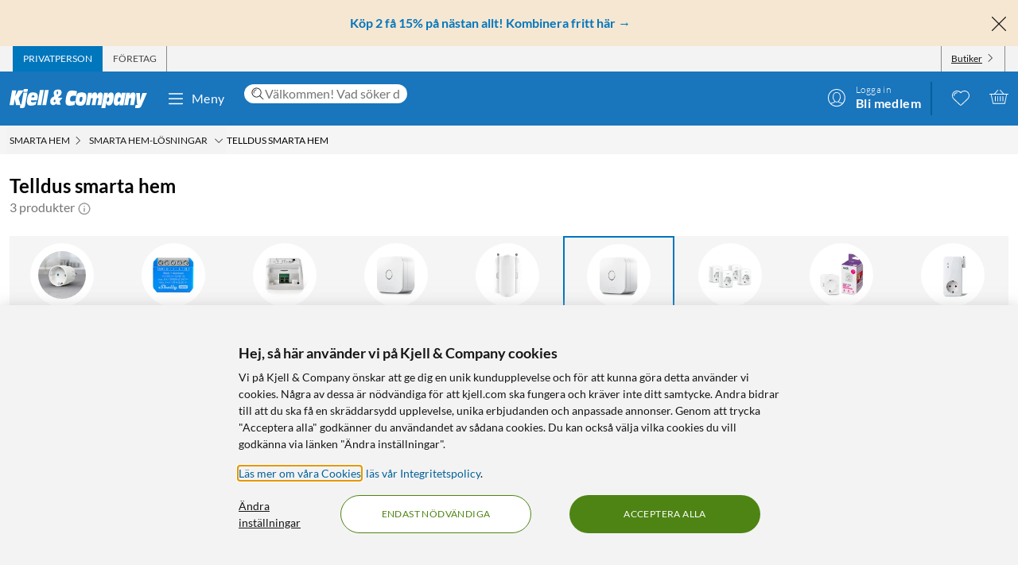

--- FILE ---
content_type: text/html; charset=utf-8
request_url: https://www.kjell.com/se/produkter/smarta-hem/smarta-hem-losningar/telldus-smarta-hem
body_size: 55097
content:
<!DOCTYPE html>
<html lang="sv">
<head>
    <meta charset="utf-8" />
    <meta name="viewport" content="width=device-width, initial-scale=1.0">

    <link rel="apple-touch-icon" sizes="180x180" href="/favicons/apple-touch-icon.png?v=9B0vrx2Ywn">
    <link rel="icon" type="image/png" sizes="32x32" href="/favicons/favicon-32x32.png?v=9B0vrx2Ywn">
    <link rel="icon" type="image/png" sizes="16x16" href="/favicons/favicon-16x16.png?v=9B0vrx2Ywn">
    <link rel="mask-icon" href="/favicons/safari-pinned-tab.svg?v=9B0vrx2Ywn" color="#5bbad5">
    <link rel="shortcut icon" href="/favicons/favicon.ico?v=9B0vrx2Ywn">
    <meta name="apple-mobile-web-app-title" content="Kjell &amp; Company">
    <meta name="application-name" content="Kjell &amp; Company">
    <meta name="msapplication-TileColor" content="#da532c">
    <meta name="msapplication-config" content="/favicons/browserconfig.xml?v=9B0vrx2Ywn">
    <meta name="theme-color" content="#f3f3f3">

    <link rel="manifest" href="/manifest">

    <link rel="preconnect" href="https://stats.g.doubleclick.net">
    <link rel="preconnect" href="https://www.google.com">
    <link rel="preconnect" href="https://adservice.google.com">
    <link rel="preconnect" href="https://www.google.se">
    <link rel="preconnect" href="https://www.google-analytics.com">
    <link rel="preconnect" href="https://googleads.g.doubleclick.net">
    <link rel="preconnect" href="https://adservice.google.se">
    <link rel="preconnect" href="https://www.googleadservices.com">
    <link rel="preconnect" href="https://www.facebook.com">
    <link rel="preconnect" href="https://connect.facebook.net">
    <link rel="preconnect" href="https://cx.atdmt.com">
    <link rel="preconnect" href="https://www.googletagmanager.com">

    <title>Telldus smarta hem - Smarta hem-lösningar | Kjell & Company</title><link rel="stylesheet" type="text/css" href="/assets/browser.bundle.5bc0610f9a236d2d11f5.css" />
<meta name="description" content="Köp Telldus smarta hem online på kjell.com. Snabb leverans och fri frakt från 599 kr, eller boka och hämta i din Kjell & Company-butik samma dag." data-dynamic="1" />
<meta name="robots" content="index,follow" data-dynamic="1" />
<meta property="og:url" content="https://www.kjell.com/se/produkter/smarta-hem/smarta-hem-losningar/telldus-smarta-hem" data-dynamic="1" />
<meta property="og:type" content="website" data-dynamic="1" />
<meta property="og:title" content="Telldus smarta hem - Smarta hem-lösningar" data-dynamic="1" />
<meta property="og:description" content="Köp Telldus smarta hem online på kjell.com. Snabb leverans och fri frakt från 599 kr, eller boka och hämta i din Kjell & Company-butik samma dag." data-dynamic="1" />

                <script>
                if (!('Promise' in window && Promise.prototype.finally)) {
                    document.write('<' + 'script src="/assets/polyfills.bundle.c5423dd1e5b9e99834b8.js" onerror="window.rg4js&&window.rg4js(\'send\', new Error(\'Failed to load: /assets/polyfills.bundle.c5423dd1e5b9e99834b8.js\'))"></' + 'script>');
                }
                </script>
                <script>
                window.scopeReady = new Promise(function (res, rej) { window.resolveScopeReady = res; window.rejectScopeReady = rej; });
                </script>
            <link rel="canonical" href="https://www.kjell.com/se/produkter/smarta-hem/smarta-hem-losningar/telldus-smarta-hem" id="link-canonical" />
<script src="/assets/browser.bundle.115839f202be4f279aa1.js" async></script>
<script src="/assets/vendor.chunk.a2a7d3a6c4fd383db669.js" async></script>
<link rel="stylesheet" type="text/css" href="/assets/browser.bundle.5bc0610f9a236d2d11f5.css" />
<link rel="preload" href="/assets/Lato-Black.8603b529aaeddf9f885429649c5fcb7e.woff2" as="font" crossorigin="anonymous" />
<link rel="preload" href="/assets/Lato-BoldItalic.d02640275a76dfab94aa8e0434e4f48d.woff2" as="font" crossorigin="anonymous" />
<link rel="preload" href="/assets/Lato-Italic.7cbdb970fb7ddec4ce6cce45a744e662.woff2" as="font" crossorigin="anonymous" />
<link rel="preload" href="/assets/lato-v24-latin-300.716309aab2bca045f9627f63ad79d0bf.woff2" as="font" crossorigin="anonymous" />
<link rel="preload" href="/assets/lato-v24-latin-700.de69cf9e514df447d1b0bb16f49d2457.woff2" as="font" crossorigin="anonymous" />
<link rel="preload" href="/assets/lato-v24-latin-regular.e1b3b5908c9cf23dfb2b9c52b9a023ab.woff2" as="font" crossorigin="anonymous" />


    <style data-glitz>.a{background-color:white}.b{flex-direction:column;-webkit-box-orient:vertical;-webkit-box-direction:normal}.c{display:-webkit-box;display:-moz-box;display:-ms-flexbox;display:-webkit-flex;display:flex}.d{min-height:100vh}.e{height:1px}.f{width:1px}.g{position:absolute}.h{padding-bottom:0}.i{padding-top:0}.j{padding-right:0}.k{padding-left:0}.l{overflow:hidden}.m{margin-bottom:0}.n{margin-top:0}.o{margin-right:0}.p{margin-left:0}.q{clip:rect(0 0 0 0)}.t{border-radius:0}.u{transform:translate(0, -100%)}.v{inset:0 0 auto 0}.y{pointer-events:none}.z{opacity:0}.a0{font-size:12px}.a1{line-height:1.5rem}.a2{padding-right:48px}.a3{padding-left:48px}.a4{padding-bottom:12px}.a5{padding-top:12px}.a6{height:48px}.a9{background-color:#0076bd}.aa{color:white}.ab{transition-timing-function:ease-out}.ac{transition-duration:200ms}.ae{transition-property:color, background-color;-webkit-transition-property:color, background-color;-moz-transition-property:color, background-color}.af{letter-spacing:0.4px}.ag{white-space:nowrap}.ah{vertical-align:text-bottom}.ai{text-transform:uppercase}.aj{justify-content:center;-webkit-box-pack:center}.ak{align-items:center;-webkit-box-align:center}.al{max-width:100%}.am{display:-webkit-inline-box;display:-moz-inline-box;display:-ms-inline-flexbox;display:-webkit-inline-flex;display:inline-flex}.an{cursor:pointer}.ao{text-align:inherit}.ap{text-decoration:none}.aq{user-select:none;-webkit-user-select:none;-ms-user-select:none}.ar{border-bottom-width:0}.as{border-top-width:0}.at{border-right-width:0}.au{border-left-width:0}.av{font-weight:inherit}.aw{font-variant:inherit}.ax{font-style:inherit}.ay{font-family:inherit}.az{height:100px}.b0{z-index:7}.b1{position:relative}.b2{will-change:opacity}.b3{transition-timing-function:ease-in-out}.b4{transition-property:opacity;-webkit-transition-property:opacity;-moz-transition-property:opacity}.b5{z-index:14}.b6{width:100%}.b7{height:100%}.b8{left:0}.b9{bottom:0}.ba{right:0}.bb{top:0}.bc{position:fixed}.bd{background-color:black}.be{top:100px}.bf{background-color:rgba(0, 102, 181, .90)}.bg{min-height:48px}.bh{color:##0076bd}.bi{background-color:#f6e7d2}.bj{padding-bottom:4px}.bk{padding-top:4px}.bl{max-height:100%}.bm{text-align:center}.bn{font-size:16px}.bo{margin-right:auto}.bp{margin-left:auto}.bq{width:1400px}.br{flex-basis:100%}.bs{flex-grow:1;-webkit-box-flex:1}.bt{flex-shrink:1}.bu{padding-right:8px}.bv{padding-left:8px}.bw{-webkit-line-clamp:2}.bx{-webkit-box-orient:vertical}.by{display:-webkit-box}.bz{padding-right:12px}.c0{padding-left:12px}.c1{flex-basis:auto}.c2{flex-grow:0;-webkit-box-flex:0}.c3{flex-shrink:0}.c4{color:#161616}.c5{background-color:transparent;background-color:initial}.c6{font-size:inherit}.c7{font-size:1.5em}.c8{padding-right:4px}.c9{padding-left:4px}.ca{height:32px}.cb{background-color:#f3f3f3}.cc{justify-content:space-between;-webkit-box-pack:justify}.cd{max-width:calc(100% - 24px)}.cg{border-right-width:1px}.ch{border-right-style:solid}.ci{border-right-color:transparent}.cj{border-left-width:1px}.ck{border-left-style:solid}.cl{border-left-color:transparent}.cm{transition-delay:.25s}.cn{opacity:1}.cr{border-right-color:#8a8a8a}.cs{color:#454545}.cw{flex-direction:row;-webkit-box-orient:horizontal;-webkit-box-direction:normal}.cx{text-decoration:underline}.cy{margin-left:4px}.cz{margin-bottom:1px}.d0{transform:rotate(270deg)}.d1{height:68px}.d2{height:auto}.d3{padding-top:10px}.d8{color:inherit}.d9{fill:#fffffe}.da{margin-left:12px}.db{text-transform:none}.dc{min-width:48px}.de{margin-right:8px}.df{margin-right:24px}.dg{margin-left:24px}.dh{min-width:300px}.di{max-width:900px}.dj{height:36px}.dk{color:#232323}.dl{inset:0}.dn{border-top-right-radius:12px}.do{border-top-left-radius:12px}.dp{border-bottom-right-radius:12px}.dq{border-bottom-left-radius:12px}.dr{column-gap:8px}.ds{font-size:18px}.f4{cursor:inherit}.f8{background-color:initial}.f9{line-height:inherit}.fa{display:inline-block}.fb{height:42px}.fc{margin-right:-12px}.ff{line-height:1.3}.fg{text-transform:initial}.fh{font-weight:300}.fi{align-items:flex-start;-webkit-box-align:start}.fj{text-overflow:ellipsis}.fk{font-weight:700}.fl{background-color:#046198}.fm{margin-right:12px}.fn{width:2px}.fw{top:48px}.fx{color:#af0917}.fy{margin-bottom:12px}.fz{margin-top:12px}.g0{font-size:14px}.g1{background-color:rgba(244, 244, 244, .90)}.g2{z-index:3}.g3{min-width:0}.g4{margin-left:-4px}.g5{list-style:none}.g7{z-index:2}.gb{padding-bottom:8px}.gc{padding-top:8px}.gg{max-width:150px}.gh{width:12px}.gi{height:12px}.gj{margin-bottom:48px}.gk{padding-top:24px}.gs{line-height:1.5}.gu{opacity:0.9}.gv{color:#666666}.gw{color:#8a8a8a}.gx{min-height:140px}.h1{margin-bottom:24px}.h2{margin-bottom:-16px}.h3{padding-bottom:16px}.h4{scrollbar-width:none}.h5{-ms-overflow-style:none}.h6{will-change:scroll-position}.h7{-webkit-overflow-scrolling:touch}.h8{overflow-y:hidden}.h9{overflow-x:auto}.ha{gap:12px}.hb{flex-wrap:nowrap;-webkit-box-lines:nowrap}.hl{scroll-snap-align:start}.hm{transition-timing-function:ease}.hn{transition-duration:.15s}.ho{transition-property:border-color, box-shadow;-webkit-transition-property:border-color, box-shadow;-moz-transition-property:border-color, box-shadow}.hp{border-bottom-color:transparent}.hq{border-bottom-style:solid}.hr{border-bottom-width:1px}.hs{border-top-color:transparent}.ht{border-top-style:solid}.hu{border-top-width:1px}.hv{flex-basis:140px}.hw{height:140px}.hx{width:140px}.i1{grid-template-columns: 1fr 5fr;-ms-grid-columns: 1fr 5fr}.i2{grid-column-gap:24px}.i3{display:-ms-grid;display:grid}.i4{min-width:200px}.i5{border-bottom-color:#e7e7e7}.i6{max-width:230px}.i7{font-weight:bolder}.i8{font-size:24px}.i9{width:inherit}.ia{text-align:left}.ib{white-space:pre-wrap}.ic{margin-bottom:auto}.id{order:1}.ie{padding-top:2px}.if{margin-right:4px}.ih{transition-property:transform;-webkit-transition-property:transform;-moz-transition-property:transform}.ii{box-sizing:content-box}.ij{max-width:200px}.ik{transform-origin:center top}.il{transform:scaleY(0)}.im{top:100%}.is{clip-path:inset(100%);-webkit-clip-path:inset(100%)}.it{margin-bottom:-1px}.iu{margin-top:-1px}.iv{margin-right:-1px}.iw{margin-left:-1px}.ix{line-height:1}.iy{margin-left:8px}.j0{color:#9b9b9b}.j5{cursor:default}.j6{border-bottom-width:thin}.j7{border-bottom-color:#f3f3f3}.j8{height:37px}.j9{order:2}.jf{grid-row-gap:8px}.jl{grid-template-columns:repeat(auto-fill, minmax(130px, 1fr));-ms-grid-columns:repeat(auto-fill, minmax(130px, 1fr))}.jm{padding-bottom:48px}.k1{border-radius:16px}.k2{z-index:1}.k4{text-decoration:inherit}.k5{border-radius:8px}.k7{top:12px}.k8{bottom:auto}.k9{background-color:#c73c00}.kb{border-radius:2px}.kc{letter-spacing:1.1px}.kd{margin-bottom:8px}.ke{padding-bottom:2px}.kf{border-top-right-radius:8px}.kg{border-top-left-radius:8px}.kk{display:contents}.kl{object-fit:contain}.km{margin-top:auto}.kn{display:block}.kp{height:160px}.kq{transition-timing-function:ease-in}.kr{transition-duration:300ms}.ks{min-height:20px}.kt{margin-bottom:4px}.ku{flex-wrap:wrap;-webkit-box-lines:multiple}.kv{margin-left:-2px}.kw{color:#0076bd}.kx{font-weight:400}.l0{color:#4a4a4a}.l2{align-items:baseline;-webkit-box-align:baseline}.l3{line-height:20px}.l4{font-size:20px}.l5{margin-top:8px}.l6{padding-left:1em}.l7{overflow-wrap:break-word}.l8{text-indent:-1em}.l9{list-style-position:inside}.la{background-color:#454545}.lb{height:6px}.lc{width:6px}.ld{border-radius:50%}.le{border-top-color:#e7e7e7}.lf{align-items:start;-webkit-box-align:start}.lg{margin-top:4px}.lh{font-size:8px}.li{vertical-align:middle}.lj{background-color:rgba(255,255,255,.9)}.lk{right:8px}.ll{height:24px}.lo{color:#4e8414}.lp{order:3}.lq{order:4}.lr{width:992px}.lt{background-color:#e7e7e7}.lx{margin-top:48px}.ly{font-size:36px}.lz{max-width:507px}.m0{margin-top:24px}.m1{width:-webkit-fit-content;width:-moz-fit-content;width:fit-content}.m3{background-color:#4e8414}.m4{border-radius:100vw}.m5{padding-bottom:24px}.m6{justify-content:space-around;-webkit-box-pack:justify}.m7{letter-spacing:0.03em}.m8{list-style-type:none}.m9{gap:24px}.ma{object-fit:cover}.mb{height:unset}.md{width:24px}.me{row-gap:24px}.mf{column-gap:48px}.mi{height:20px}.mk{height:50px}.ml{width:50px}.mn{z-index:99}.r:focus{z-index:15}.s:focus{transform:translate(0, 0)}.f6:focus{outline-style:none}.f7:focus{outline-width:0}.fq:focus{transform:scale(1)}.w:focus-visible{pointer-events:auto}.x:focus-visible{opacity:1}.d5:focus-visible{outline-color:white}.g6:focus-visible{outline-offset:-2px}.a7:hover{background-color:#046198}.a8:hover{color:white}.d6:hover{text-decoration:none}.d7:hover{color:inherit}.dd:hover{background-color:transparent;background-color:initial}.fd:hover{text-decoration:underline}.fe:hover{cursor:pointer}.hh:hover{border-bottom-color:#e7e7e7}.hi:hover{border-top-color:#e7e7e7}.hj:hover{border-right-color:#e7e7e7}.hk:hover{border-left-color:#e7e7e7}.ig:hover{color:#727272}.iz:hover{opacity:0.8}.k3:hover{text-decoration:inherit}.l1:hover{color:#161616}.lm:hover{fill:#af0917}.ln:hover{filter:opacity(0.8)}.m2:hover{background-color:#447312}.mc:hover{font-weight:700}.co:first-child{border-left-width:1px}.cp:first-child{border-left-style:solid}.cq:first-child{border-left-color:#8a8a8a}.in:first-child{margin-top:0}.dt::-webkit-search-results-decoration{display:none}.du::-webkit-search-results-button{display:none}.dv::-webkit-search-cancel-button{display:none}.dw::-webkit-search-decoration{display:none}.dx:-webkit-autofill:focus{transition-timing-function:ease-in-out}.dy:-webkit-autofill:focus{transition-duration:0s}.dz:-webkit-autofill:focus{transition-property:background-color;-webkit-transition-property:background-color;-moz-transition-property:background-color}.e0:-webkit-autofill:focus{transition-delay:5000s}.e1:-webkit-autofill:focus{-webkit-box-shadow:0 0 0px 1000px white inset}.e2:-webkit-autofill:focus{-webkit-text-fill-color:#232323}.e3:-webkit-autofill:focus{font-weight:inherit}.e4:-webkit-autofill:focus{font-variant:inherit}.e5:-webkit-autofill:focus{font-style:inherit}.e6:-webkit-autofill:focus{font-size:inherit}.e7:-webkit-autofill:focus{font-family:inherit}.e8:-webkit-autofill:hover{transition-timing-function:ease-in-out}.e9:-webkit-autofill:hover{transition-duration:0s}.ea:-webkit-autofill:hover{transition-property:background-color;-webkit-transition-property:background-color;-moz-transition-property:background-color}.eb:-webkit-autofill:hover{transition-delay:5000s}.ec:-webkit-autofill:hover{-webkit-box-shadow:0 0 0px 1000px white inset}.ed:-webkit-autofill:hover{-webkit-text-fill-color:#232323}.ee:-webkit-autofill:hover{font-weight:inherit}.ef:-webkit-autofill:hover{font-variant:inherit}.eg:-webkit-autofill:hover{font-style:inherit}.eh:-webkit-autofill:hover{font-size:inherit}.ei:-webkit-autofill:hover{font-family:inherit}.ej:-webkit-autofill{transition-timing-function:ease-in-out}.ek:-webkit-autofill{transition-duration:0s}.el:-webkit-autofill{transition-property:background-color;-webkit-transition-property:background-color;-moz-transition-property:background-color}.em:-webkit-autofill{transition-delay:5000s}.en:-webkit-autofill{-webkit-box-shadow:0 0 0px 1000px white inset}.eo:-webkit-autofill{-webkit-text-fill-color:#232323}.ep:-webkit-autofill{font-weight:inherit}.eq:-webkit-autofill{font-variant:inherit}.er:-webkit-autofill{font-style:inherit}.es:-webkit-autofill{font-size:inherit}.et:-webkit-autofill{font-family:inherit}.eu::-webkit-outer-spin-button{margin-bottom:0}.ev::-webkit-outer-spin-button{margin-top:0}.ew::-webkit-outer-spin-button{margin-right:0}.ex::-webkit-outer-spin-button{margin-left:0}.ey::-webkit-outer-spin-button{-webkit-appearance:none}.ez::-webkit-inner-spin-button{margin-bottom:0}.f0::-webkit-inner-spin-button{margin-top:0}.f1::-webkit-inner-spin-button{margin-right:0}.f2::-webkit-inner-spin-button{margin-left:0}.f3::-webkit-inner-spin-button{-webkit-appearance:none}.f5:disabled{color:#161616}.fo:visited{transform:scale(1)}.fp:active{transform:scale(1)}.gd:not(:hover){text-decoration:inherit}.hc:focus-within{box-shadow:0 0 0 2px rgba(0,0,0,0.15) inset}.hd:focus-within{border-bottom-color:#888}.he:focus-within{border-top-color:#888}.hf:focus-within{border-right-color:#888}.hg:focus-within{border-left-color:#888}.io:focus-within{outline-offset:-2px}.ip:focus-within{outline-color:black}.iq:focus-within{outline-width:2px}.ir:focus-within{outline-style:solid}.j1:not(:disabled):hover{cursor:pointer}.j2:not(:disabled):hover{background-color:#0076bd}.j3:not(:disabled):hover{color:white}.j4:not(:disabled):hover{text-decoration:none}.kh:before{padding-top:100%}.ki:before{float:left}.kj:before{content:""}</style><style data-glitz media="(hover: hover)">.fr{will-change:transform}.fs{transition-timing-function:ease}.ft{transition-duration:200ms}.fu{transition-property:transform;-webkit-transition-property:transform;-moz-transition-property:transform}.ce:hover{color:white}.cf:hover{text-decoration:underline}.ct:hover{color:#161616}.cu:hover{color:#454545}.cv:hover{cursor:pointer}.dm:hover{background-color:#f3f3f3}.fv:hover{transform:scale(1.08)}.ge:hover{color:#727272}</style><style data-glitz media="(max-width: 767px)">.gy{margin-bottom:24px}.gz{margin-right:12px}.h0{margin-left:12px}</style><style data-glitz media="(max-width: 991px)">.hz{flex-direction:column-reverse;-webkit-box-orient:vertical;-webkit-box-direction:reverse}.i0{display:-webkit-box;display:-moz-box;display:-ms-flexbox;display:-webkit-flex;display:flex}.ja{padding-bottom:12px}.jb{padding-top:12px}.jc{padding-right:12px}.jd{padding-left:12px}.je{background-color:#f3f3f3}.lu{margin-left:12px}.lv{z-index:2}.lw{max-width:320px}.mg{min-width:100px}.mh{margin-right:unset}.mm{width:240px}</style><style data-glitz media="(hover: hover) and (min-width: 992px)">.jn:hover:before{opacity:1}.jo:hover{z-index:1}.jp:before{border-radius:8px}.jq:before{transition-timing-function:ease-out}.jr:before{transition-duration:300ms}.js:before{transition-property:opacity;-webkit-transition-property:opacity;-moz-transition-property:opacity}.jt:before{opacity:0}.ju:before{box-shadow:0 4px 16px 0 rgba(179, 179, 179, 0.5)}.jv:before{bottom:0}.jw:before{right:0}.jx:before{left:0}.jy:before{top:0}.jz:before{position:absolute}.k0:before{content:""}</style><style data-glitz media="(min-width: 400px)">.jk{grid-template-columns:repeat(auto-fill, minmax(170px, 1fr));-ms-grid-columns:repeat(auto-fill, minmax(170px, 1fr))}</style><style data-glitz media="(min-width: 768px)">.g8{padding-bottom:8px}.g9{padding-top:8px}.ga{margin-top:2px}.gf{max-width:300px}.jj{grid-template-columns:repeat(auto-fill, minmax(170px, 1fr));-ms-grid-columns:repeat(auto-fill, minmax(170px, 1fr))}.ko{height:200px}</style><style data-glitz media="(min-width: 992px)">.gl{margin-bottom:0}.gm{margin-top:0}.gn{margin-right:0}.go{margin-left:0}.gp{text-align:left}.gq{font-size:24px}.gr{line-height:1.3}.gt{padding-bottom:24px}.hy{margin-top:24px}.jg{padding-right:12px}.jh{padding-left:12px}.ji{grid-template-columns:repeat(auto-fill, minmax(198px, 1fr));-ms-grid-columns:repeat(auto-fill, minmax(198px, 1fr))}.k6{top:12px}.ka{font-size:14px}.ky{margin-right:4px}.kz{color:#454545}.ls{justify-content:space-around;-webkit-box-pack:justify}.mj{margin-right:unset}</style><style data-glitz media="(min-width: 1400px)">.d4{padding-right:12px}</style>
    <script>
  window.dataLayer = window.dataLayer || [];
  window.dataLayer.push({
    originalLocation: document.location.protocol + '//' +
                      document.location.hostname +
                      document.location.pathname +
                      document.location.search
  });
</script><meta name="google-site-verification" content="FsIBZFNCqMN75iL2S7b4vz5vBMrkD0kJqo2IHEGDxNQ" />
</head>
<body>
    <noscript><iframe src = "https://www.googletagmanager.com/ns.html?id=GTM-TBBNXMJ" height = "0" width = "0" style = "display:none;visibility:hidden" ></iframe></noscript>

    <div>
        <style>
            #not-supported {
                display: none;
            }

            body.oldbrowser #not-supported {
                display: block;
                width: 100%;
                background: black;
                color: white;
                padding: 15px;
                position: fixed;
                bottom: 0;
                z-index: 11;
                opacity: 0.8;
                pointer-events: none;
            }
        </style>
        <style media="screen and (max-width : 360px) and (-webkit-max-device-pixel-ratio : 2)">
            body.oldbrowser #not-supported {
                position: absolute;
                -webkit-transform: translateZ(0);
            }
        </style>
        <style media="screen and (max-width : 992px)">
            body.oldbrowser #not-supported {
                bottom: 92px;
            }
        </style>
        <div id="container"><div id="content-container" class="a b c d"><div id="global-live-region" role="status" aria-live="polite" aria-atomic="true" class="e f g h i j k l m n o p q"></div><span tabindex="-1" id="top-content-container"></span><button aria-label="Hoppa till innehåll" type="button" class="r s t u v g w x y z a0 a1 a2 a3 a4 a5 a6 a7 a8 a9 aa l ab ac ae af ag ah ai aj ak al am an ao ap aq ar as at au av aw ax ay">Hoppa till innehåll</button><div data-test-id="hdr_con" class="az b0 b1"><div class="y z b2 b3 ac b4 b5 b6 b7 b8 b9 ba bb bc bd"></div><div class="b6"><div class="be aa bf b6 bc"></div><div class="aa bf b6 bc"><div><header><div class=""><div><div class="bg bh bi ak c l"><div class="bj bk bl bm bn b6 al bo bp"><div appearance="2" class="ak c bq al bo bp"><div class="br bs bt bj bk bu bv l bw bx by b7"><p style="text-align:center;margin-bottom:0;font-size:16px;color:#0076bd"><strong> <a style="color:#0076bd;text-decoration:none" href="/se/kampanjer/kop-2-fa-15" data-scope-link="true"> <span style="text-decoration:none">Köp 2 få 15% på nästan allt! Kombinera fritt här</span> → </a> </strong></p></div><button class="a4 a5 bz c0 c1 c2 c3 c4 an c5 ao ap aq ar as at au av aw ax c6 ay"><svg aria-hidden="true" width="1em" height="1em" fill="currentColor" role="img" class="bh c7 am" viewBox="0 0 24 24"><path d="M3.186 20.814a.62.62 0 00.45.186.62.62 0 00.448-.186L12 12.898l7.916 7.916a.62.62 0 00.449.186.636.636 0 00.45-1.084L12.897 12l7.916-7.916a.636.636 0 00-.898-.898L12 11.102 4.084 3.186a.636.636 0 00-.898.898L11.102 12l-7.916 7.916a.636.636 0 000 .898z"></path></svg></button></div></div></div></div></div><div aria-labelledby="top-header" class="a0 c8 c9 c4 ca cb"><div id="top-header" aria-label="Handla som Privat, företag eller välj butik" appearance="2,4" class="a0 ca ak cc c bq cd bo bp"><div role="tablist" class="b7 c"><button aria-labelledby="private_customer" role="tab" aria-selected="true" class="ce cf aa a9 ai bz c0 cg ch ci cj ck cl ak c an ao ap aq h i ar as av aw ax c6 ay"><span id="private_customer" class="b2 cm ab ac b4 cn">Privatperson</span></button><button aria-labelledby="company_customer" role="tab" aria-selected="false" class="co cp cq cg ch cr cs ct cf ai bz c0 cj ck cl ak c an c5 ao ap aq h i ar as av aw ax c6 ay"><span id="company_customer" class="b2 cm ab ac b4 cn">Företag</span></button></div><div class="b7 c"><button type="button" data-test-id="hdr_store-btn" aria-labelledby="store_name store_select" aria-expanded="false" class="bz c0 ak c cu cf c4 co cp cq cg ch cr cv c6 bj bk cw cx an c5 ao aq ar as au av aw ax ay"><span id="store_select">Butiker</span><svg aria-hidden="true" width="1em" height="1em" fill="currentColor" role="img" class="cy cz a0 d0 am" viewBox="0 0 24 24"><path d="M21.8 7.4a.7.7 0 00-1 0L12.3 16 3.7 7.4a.7.7 0 00-1 1l9 9 .6.2c.1 0 .3 0 .4-.2l9-9c.4-.3.4-.7 0-1z"></path></svg></button></div></div></div><div role="navigation" aria-labelledby="bottom-header" appearance="2,4" class="d1 bq cd bo bp"><div id="bottom-header" aria-label="Meny, sökfält, min profil, önskelista och varukorg" class="d2 d3 b1 cc ak c"><a tabindex="0" aria-label="Gå till Kjell &amp; Companys startsida" rel="home" class="d4 d5 d6 d7 d8 bz" data-scope-link="true" href="/se/"><div class="b7 b aj c b1"><svg aria-label="Kjell &amp; Company logotyp" role="img" class="d9" width="173" height="24" viewBox="0 0 173 24"><path d="M22.145 0c.619 0 .937.19.937.57 0 .217-.213 1.52-.372 2.308-.158.787-.988.814-2.507.814h-.812c-1.27 0-1.924-.027-1.924-.651 0-.407.088-1.14.211-1.765C17.926.19 18.014 0 19.815 0h2.33zM66.75 10.891l-3.882 4.419 1.421 4.467h-4.807l-.463-1.539c-1.04 1.085-2.677 2.07-4.114 2.07-1.932 0-3.75-1.263-3.75-4.62 0-4.191 2.825-5.53 5.237-6.489-.561-1.413-.876-3.105-.876-4.19 0-3.788 3.552-4.394 5.452-4.394 2.032 0 4.478.48 4.478 3.888 0 2.248-1.372 3.737-4.28 5.504l.463 1.414.397-.53h4.724zm-8.733 4.859l-.864-2.827c-1.289.866-1.631 1.375-1.631 2.521 0 .714.375 1.171.815 1.171.571 0 1.141-.432 1.68-.865zm3.119-11.156c0-1.057-.424-1.517-.965-1.517-.585 0-.906.623-.906 1.653 0 .731.277 1.896.54 2.655.585-.515 1.331-1.788 1.331-2.79zM78.762 15.65c1.318 0 2.602-.453 3.903-.782l-.924 5.148c-2.312.757-4.743.908-5.89.908-3.682 0-5.359-1.06-5.359-5.223 0-2.624.959-8.807 2.534-11.305 1.404-2.17 3.613-2.549 5.547-2.549 2.106 0 4.195.404 6.267 1.034l-1.08 5.956c-1.061-.227-1.968-.353-2.96-.353-1.525 0-2.911.176-3.819 1.438-.446.63-.89 1.867-.89 3.407 0 1.791.821 2.321 2.67 2.321zm17.931-6.641c0 2.516-.422 4.853-1.114 7.113-1.283 4.108-3.477 4.802-6.314 4.802-2.75 0-6.296-.308-6.296-5.675 0-2.594.658-5.7 1.57-7.833.878-2.028 2.093-3.107 5.976-3.107 2.143 0 6.178.077 6.178 4.7zm-4.99 2.588c0-1.338-.384-1.75-1.688-1.75-1.537 0-2.04 2.471-2.055 4.712 0 1.004.501 1.442 1.487 1.442 1.738 0 2.256-2.807 2.256-4.404zm25.243-1l-1.685 9.712h-4.858l1.036-5.572c.15-.818.383-1.892.383-2.35 0-.845-.584-1.126-1.034-1.126-1.168 0-1.403.844-1.803 3.246l-1.002 5.802h-4.738l1.034-5.572c.15-.818.384-1.892.384-2.35 0-.845-.584-1.126-1.034-1.126-1.169 0-1.403.844-1.803 3.246l-1.001 5.802h-4.756l2.702-15.463h4.824l-.735 3.63h.034c.901-2.735 2.17-4.167 4.256-4.167 2.052 0 2.97.818 2.97 4.166h.034c.684-2.632 2.152-4.166 4.122-4.166 1.635 0 3.003 1.125 3.003 3.348 0 .895-.184 2.07-.333 2.94zm29.03-5.749l-2.853 15.537h-4.956l.628-3.132h-.035c-.9 2.54-2.444 3.671-4.31 3.671-1.902 0-3.446-1.156-3.446-4.34 0-2.542.542-4.982 1.035-7.165.797-3.492 2.563-5.11 4.923-5.11 2.138 0 3.36.95 3.429 4.007h.033l.595-3.468h4.956zm-6.239 7.018c0-1.078-.674-1.403-1.295-1.403-1.437 0-1.88.977-2.288 2.807-.09.4-.16.827-.16 1.202 0 1.203.603 1.529 1.348 1.529 1.295 0 1.917-1.103 2.235-2.707.071-.476.16-.877.16-1.428zm18.353-.81l-1.63 9.253h-4.976l.84-4.677c.165-.92.445-2.48.445-3.067 0-.997-.445-1.304-.972-1.304-.922 0-1.367.435-1.763 2.787l-1.054 6.26h-4.876l2.652-15.462h4.778l-.626 3.63h.032c1.006-2.889 2.307-4.167 4.399-4.167 1.647 0 3.113.895 3.113 3.578 0 1.022-.164 2.096-.362 3.17zm14.71-6.132l-6.665 15.57C165.109 22.89 164.083 24 161.657 24h-3.829l.7-3.886h2.65v-.05c-.838-.909-.94-1.716-1.043-3.129l-.922-12.012h4.802l.103 9.312h.034l2.99-9.312h5.658zM22.458 4.408l-2.873 16.186C19.194 22.822 18.7 24 15.504 24c-.85 0-1.734-.077-2.55-.307l.613-3.56h-5.32l-1.786-7.35h-.034l-1.19 7.35H0L3.128 1.846h5.305L7.124 9.12h.034l3.775-7.274h6.596l-6.07 9.759 2.334 7.963c.084.013.201.027.334.027.493 0 .73-.307.867-1.075l2.5-14.112c.594.128 1.564.23 2.532.23h.035c1.07 0 1.802-.102 2.397-.23zM43.044 1.23l-3.297 19.077h-4.813L38.231 1.23h4.813zm1.424 0h4.814l-3.297 19.077h-4.812L44.468 1.23zM26.966 14.195c-.068.334-.085.59-.085.822 0 1.669 1.367 1.72 2.448 1.72 1.587 0 3.14-.539 4.643-1.027l-1.317 4.083c-1.824.72-3.73 1.13-5.622 1.13-2.312 0-5.2-.334-5.2-4.879 0-3.39.996-7.19 1.942-8.911 1.503-2.723 3.325-2.825 5.52-2.825 4.525 0 6.263 1.206 6.263 5.393 0 .899-.54 3.467-.843 4.494h-7.75zm.482-3.733h3.639c.052-.426.104-.781.104-1.136 0-1.065-.87-1.326-1.323-1.326-1.218 0-1.897.474-2.42 2.462zm103.556-2.15c0 1.521-.153 2.763-.508 4.816-.71 4.055-1.914 7.577-5.3 7.577-1.202 0-3.353-.025-3.574-3.623h-.033L120.387 24h-4.98l3.506-19.16h4.877l-.66 3.422h.034c1.05-2.56 2.269-3.954 4.487-3.954 2.185 0 3.353 1.293 3.353 4.005zm-5.615 3.653c0-1.053-.55-1.503-1.178-1.503-1.543 0-1.941 2.305-1.941 4.06 0 1.027.291 1.478 1.04 1.478 1.315 0 2.08-1.78 2.08-4.035z"></path></svg></div></a><button data-test-id="main-menu-button" aria-label="Meny" aria-expanded="false" type="button" class="da db bn j k dc bm a1 a4 a5 a6 dd d7 c5 d8 l b1 ab ac ae af ag ah aj ak al am an ap aq ar as at au av aw ax ay"><svg aria-hidden="true" width="1em" height="1em" fill="currentColor" role="img" class="de c7 am" viewBox="0 0 24 24"><path d="M20.5 17.793c.276 0 .5.313.5.7 0 .387-.224.7-.5.7h-17c-.276 0-.5-.313-.5-.7 0-.387.224-.7.5-.7zm-17-6.276h17c.276 0 .5.314.5.7 0 .348-.181.637-.419.691l-.081.01h-17c-.276 0-.5-.314-.5-.7 0-.349.181-.637.419-.692l.081-.009h17zm0-6.276h17c.276 0 .5.314.5.7 0 .348-.181.637-.419.691l-.081.01h-17c-.276 0-.5-.314-.5-.7 0-.349.181-.637.419-.691l.081-.01h17z"></path></svg>Meny</button><div class="df dg bs dh di"><form action="/se/sok" role="search" class="b6 b1 dj bn dk"><div class="dl g c"><div class="dm bu bv bs l dn do dp dq ak dr c a b1"><svg aria-hidden="true" width="1em" height="1em" fill="currentColor" role="img" class="c3 c4 ds am" viewBox="0 0 24 24"><path d="M21.697 21.525a.584.584 0 01-.821 0l-5.487-5.429a8.098 8.098 0 01-5.28 1.946C5.64 18.042 2 14.444 2 10.022 2 5.598 5.638 2 10.11 2c4.466 0 8.1 3.599 8.1 8.021a7.9 7.9 0 01-2 5.263l5.487 5.428a.57.57 0 010 .813zM17.073 10.02c0-3.8-3.126-6.891-6.964-6.891-3.841 0-6.968 3.091-6.968 6.891s3.127 6.892 6.968 6.892a6.956 6.956 0 004.924-2.02 6.812 6.812 0 002.04-4.872zM9.89 5.62c-2.348.376-4.052 2.357-4.052 4.71 0 .197.015.414.054.673a.483.483 0 01-.414.542c-.02.004-.043.004-.066.004a.479.479 0 01-.477-.41 5.293 5.293 0 01-.066-.81c0-2.824 2.047-5.204 4.865-5.652a.479.479 0 01.156.944z"></path></svg><input type="search" tabindex="0" aria-label="Välkommen! Vad söker du idag?" placeholder="Välkommen! Vad söker du idag?" name="q" autoComplete="off" value="" maxLength="80" minLength="2" aria-required="true" required="" data-test-id="search-input" class="dt du dv dw dx dy dz e0 e1 e2 e3 e4 e5 e6 e7 e8 e9 ea eb ec ed ee ef eg eh ei ej ek el em en eo ep eq er es et eu ev ew ex ey ez f0 f1 f2 f3 f4 av aw ax c6 ay f5 f6 f7 f8 d8 f9 ar as at au h i j k m n o p b6 fa"/></div></div></form></div><div class="ak c fb fc"><div class="b1"><button data-test-id="user-button" aria-labelledby="login_label register_label" aria-expanded="false" aria-label="Logga in" type="button" class="fd fe bn j k dc bm a1 a4 a5 a6 dd d7 c5 d8 ab ac ae af ag ah ai aj ak al am an ap aq ar as at au av aw ax ay"><div class="b1"><svg aria-hidden="true" width="1em" height="1em" fill="currentColor" role="img" class="c7 am" viewBox="0 0 24 24"><path d="M11.933 23.185C5.903 23.185 1 18.208 1 12.09 1 5.976 5.904 1 11.933 1c6.03 0 10.937 4.976 10.937 11.09 0 6.118-4.908 11.095-10.937 11.095zm6.752-3.743c-.546-.346-1.22-.508-2.135-.738-1.072-.27-2.502-.466-2.374-1.717-.834.775-2.268 1.059-3.43.575-.37-.154-.616-.475-.883-.45.074 1.217-1.388 1.346-2.378 1.592-.965.238-1.66.425-2.21.821 1.762 1.626 4.095 2.626 6.658 2.626 2.608 0 4.978-1.034 6.752-2.709zm-6.004-13.57c-3.327-.292-4.954 2.013-4.473 5.393-.131.058-.324.054-.361.204.008 1.013.197 1.846.928 2.126.361 1.663 1.52 3.613 3.585 3.35 1.668-.208 2.58-1.846 2.941-3.35.702-.288.953-1.234.887-2.167-.016-.159-.267-.08-.361-.163.595-2.646-.912-5.201-3.146-5.393zm-.748-3.843c-5.466 0-9.919 4.514-9.919 10.061 0 2.622 1.003 5.001 2.625 6.793.185-.162.378-.312.587-.425 1.06-.566 2.448-.496 3.75-1.142V16.17c-.526-.479-.608-1.27-.97-1.921-.213-.388-.55-.608-.722-1.021-.197-.454-.394-1.046-.325-1.717.037-.342.247-.554.284-.859.05-.42-.037-.862 0-1.267.213-2.325 1.906-4.113 4.111-4.413h1.368c2.345.392 3.955 2.15 4.11 4.738.021.305-.09.642-.04.984.045.317.304.592.324.938.054 1.08-.44 1.967-1.088 2.617-.16.792-.563 1.338-.928 1.921v1.105c1.088.654 2.55.604 3.626 1.146.222.108.407.237.584.375a10.096 10.096 0 002.542-6.706c0-5.547-4.448-10.06-9.919-10.06z"></path></svg></div><div class="da ff fg fh a0 fi b c"><span id="login_label"><span class="fe">Logga in</span></span><span><span id="register_label" class="fj ag l fe fd fk bn">Bli medlem</span></span></div></button></div><div class="fl fm da fn b7"></div><div class="b1"><button aria-label="0 gillade produkter" title="0 gillade produkter" aria-expanded="false" type="button" class="an fo fp fq fr fs ft fu fv bn j k dc bm a1 a4 a5 a6 dd d7 c5 d8 ab ac ae af ag ah ai aj ak al am ap aq ar as at au av aw ax ay"><div class="b1"><svg aria-hidden="true" width="1em" height="1em" fill="currentColor" role="img" class="c7 am" viewBox="0 0 24 24"><path d="M21.18 13.726c-.02.02-.036.04-.055.055l.012-.008a.172.172 0 01-.028.024c-1.458 1.435-7.847 7.413-8.102 7.649a1.43 1.43 0 01-1.013.411 1.43 1.43 0 01-.997-.396L2.89 13.805l-.032-.028-.063-.063-.06-.066A6.247 6.247 0 011 9.324c0-3.482 2.873-6.316 6.405-6.316 1.76 0 3.397.694 4.589 1.91A6.414 6.414 0 0116.595 3C20.123 3 23 5.834 23 9.316a6.231 6.231 0 01-1.82 4.41zm-4.585-9.758a5.44 5.44 0 00-4.597 2.513 5.437 5.437 0 00-4.593-2.505c-2.996 0-5.424 2.396-5.424 5.348 0 1.438.577 2.74 1.514 3.7h-.004l.064.063a.329.329 0 01.032.035l8.09 7.637a.459.459 0 00.639 0s6.667-6.237 8.11-7.66h.003c.004-.008.016-.016.02-.024a5.292 5.292 0 001.566-3.76c0-2.951-2.428-5.347-5.42-5.347zM7.413 6.18c-1.808 0-3.278 1.451-3.278 3.235a.486.486 0 01-.493.482.489.489 0 01-.492-.482c0-2.321 1.915-4.207 4.263-4.207a.49.49 0 01.493.486.49.49 0 01-.493.486z"></path></svg></div></button></div><div id="cart-button" class="b1"><button aria-label="Varukorgen är tom" title="Varukorgen är tom" data-test-id="cart-button" aria-expanded="false" type="button" class="an fo fp fq fr fs ft fu fv bn j k dc bm a1 a4 a5 a6 dd d7 c5 d8 ab ac ae af ag ah ai aj ak al am ap aq ar as at au av aw ax ay"><svg aria-hidden="true" width="1em" height="1em" fill="currentColor" role="img" class="c7 am" viewBox="0 0 24 24"><path d="M23.546 9.035H22.08L19.8 20.372a.461.461 0 01-.443.367H4.705a.464.464 0 01-.443-.363L1.811 9.036H.454A.462.462 0 010 8.565.46.46 0 01.454 8.1h5.41l4.512-4.953a.441.441 0 01.64-.019c.183.175.19.474.018.66L7.11 8.1h10.057L13.24 3.787a.478.478 0 01.019-.659.441.441 0 01.64.02l4.51 4.952h5.137c.253 0 .454.208.454.466a.46.46 0 01-.454.47zm-20.81 0L5.064 19.8h13.928l2.163-10.765H2.737zm14.262 8.455a.464.464 0 01-.454-.47l-.011-5.6a.46.46 0 01.45-.469.46.46 0 01.454.47l.014 5.6a.48.48 0 01-.142.34.442.442 0 01-.311.13zm-3.172 0a.464.464 0 01-.454-.47l-.011-5.6a.46.46 0 01.45-.469.46.46 0 01.454.47l.014 5.6a.48.48 0 01-.142.34.442.442 0 01-.311.13zm-3.172 0a.464.464 0 01-.454-.47l-.011-5.6c0-.257.201-.469.454-.469.248 0 .45.208.453.47l.011 5.6a.48.48 0 01-.142.34.442.442 0 01-.311.13zm-3.172 0a.464.464 0 01-.454-.47l-.01-5.6c0-.257.2-.469.453-.469.249 0 .45.208.453.47l.011 5.6a.48.48 0 01-.142.34.442.442 0 01-.311.13z"></path></svg></button></div></div></div></div></header></div></div><noscript class="bm cb fw g bu bv b6 aj ak c fx a4 a5 fy fz g0">Det verkar inte som att din webbläsare har JavaScript aktiverat vilket behövs för att använda den här siten</noscript></div></div><div></div><div class=""></div><div role="navigation" aria-label="Brödsmulor" appearance="6" class="g1 g2 b1 b6 al bo bp"><div id="breadcrumbs-menu" appearance="2,4" class="cc c bq cd bo bp"><div class="g3 c"><nav class="g4 a0 cw c"><ol aria-label="Brödsmulor" class="m n o p h i j k ak c g5"><li class="c b1"><a class="g6 an c g7 b1" data-scope-link="true" href="/se/produkter/smarta-hem"><button type="button" tabindex="-1" class="g8 g9 ga a0 cb c8 c9 gb gc ak c gd cf ge cv cw ap c4 an ao aq ar as at au av aw ax ay"><div class="gf gg fj ag l">SMARTA HEM</div><svg aria-hidden="true" width="1em" height="1em" fill="currentColor" role="img" class="cy gh gi d0 c7 am" viewBox="0 0 24 24"><path d="M21.8 7.4a.7.7 0 00-1 0L12.3 16 3.7 7.4a.7.7 0 00-1 1l9 9 .6.2c.1 0 .3 0 .4-.2l9-9c.4-.3.4-.7 0-1z"></path></svg></button></a></li><li class="c b1"><a class="g6 an c g7 b1" data-scope-link="true" href="/se/produkter/smarta-hem/smarta-hem-losningar"><button type="button" tabindex="-1" class="g8 g9 ga a0 cb c8 c9 gb gc ak c gd cf ge cv cw ap c4 an ao aq ar as at au av aw ax ay"><div class="gf gg fj ag l">SMARTA HEM-LÖSNINGAR</div><svg aria-hidden="true" width="1em" height="1em" fill="currentColor" role="img" class="cy gh gi d0 c7 am" viewBox="0 0 24 24"><path d="M21.8 7.4a.7.7 0 00-1 0L12.3 16 3.7 7.4a.7.7 0 00-1 1l9 9 .6.2c.1 0 .3 0 .4-.2l9-9c.4-.3.4-.7 0-1z"></path></svg></button></a></li><li aria-current="page" class="c b1"><button style="cursor:default" tabindex="-1" class="g8 g9 ga a0 cb c8 c9 gb gc ak c c4 an ao ap aq ar as at au av aw ax ay"><div class="gf gg fj ag l">TELLDUS SMARTA HEM</div></button></li></ol><div class="bs cb g7"></div></nav></div></div></div><div role="main"><div appearance="2,5,4" class="gj bq cd bo bp"><h1 class="gk gl gm gn go gp gq gr bm m n bo bp gs fk ds">Telldus smarta hem</h1><div class="go gt gp a4 bn gu gv bm">3 produkter<span role="button" aria-label="Mera information" aria-pressed="false" tabindex="0" class="n fe fa c8 c9"><svg aria-hidden="true" width="1em" height="1em" fill="currentColor" role="img" class="gw bn am" viewBox="0 0 14 15"><path d="M6.344 10.7h1.312V6.325H6.344V10.7zM7 5.013a.633.633 0 00.465-.192.633.633 0 00.191-.465.633.633 0 00-.191-.464A.633.633 0 007 3.7a.633.633 0 00-.465.192.633.633 0 00-.191.464c0 .182.064.337.191.465A.633.633 0 007 5.013zM7 14.2a6.82 6.82 0 01-2.716-.547 7.055 7.055 0 01-2.233-1.504A7.058 7.058 0 01.547 9.916 6.82 6.82 0 010 7.2a6.8 6.8 0 01.547-2.726A7.057 7.057 0 014.284.746 6.82 6.82 0 017 .2a6.8 6.8 0 012.726.547 7.088 7.088 0 013.727 3.727C13.818 5.32 14 6.228 14 7.2a6.82 6.82 0 01-.547 2.716 7.057 7.057 0 01-3.727 3.737A6.803 6.803 0 017 14.2zm0-1.313c1.58 0 2.922-.553 4.028-1.659 1.106-1.105 1.66-2.448 1.66-4.028 0-1.58-.554-2.922-1.66-4.028C9.922 2.066 8.58 1.512 7 1.512c-1.58 0-2.923.554-4.029 1.66C1.865 4.278 1.312 5.62 1.312 7.2c0 1.58.553 2.923 1.66 4.029C4.076 12.335 5.42 12.888 7 12.888z"></path></svg></span></div><div role="region" aria-label="Kategorinavigering" class="gx gy gz h0 h1 fi cw c b1"><div class="l bs"><div class="h2 h3 h4 h5 h6 h7 h8 h9"><ul class="ha hb cw c h i j k m n o p g5"><li class="hc hd he hf hg hh hi hj hk l hl hm hn ho hp hq hr hs ht hu ci ch cg cl ck cj hv c3 c2 g1 hw hx bm b1"><div class="gc bj c8 c9 b7 b6 cc ak b c"><svg aria-labelledby="ImageSubMenuSkeleton_Image_0-aria" role="img" style="border-radius:50%;margin-bottom:4px;width:80px;height:80px" viewBox="0 0 100 100" preserveAspectRatio="none"><title id="ImageSubMenuSkeleton_Image_0-aria">Laddar...</title><rect role="presentation" x="0" y="0" width="100%" height="100%" clip-path="url(#ImageSubMenuSkeleton_Image_0-diff)" style="fill:url(#ImageSubMenuSkeleton_Image_0-animated-diff)"></rect><defs><clipPath id="ImageSubMenuSkeleton_Image_0-diff"><rect x="0" y="0" rx="4" ry="4" width="100%" height="100%"></rect></clipPath><linearGradient id="ImageSubMenuSkeleton_Image_0-animated-diff"><stop offset="0%" stop-color="#f5f6f7" stop-opacity="1"><animate attributeName="offset" values="-2; -2; 1" keyTimes="0; 0.25; 1" dur="1.2s" repeatCount="indefinite"></animate></stop><stop offset="50%" stop-color="#eee" stop-opacity="1"><animate attributeName="offset" values="-1; -1; 2" keyTimes="0; 0.25; 1" dur="1.2s" repeatCount="indefinite"></animate></stop><stop offset="100%" stop-color="#f5f6f7" stop-opacity="1"><animate attributeName="offset" values="0; 0; 3" keyTimes="0; 0.25; 1" dur="1.2s" repeatCount="indefinite"></animate></stop></linearGradient></defs></svg><svg aria-labelledby="ImageSubMenuSkeleton_Name_0-aria" role="img" style="margin-top:2px;width:100px;height:16px" viewBox="0 0 100 100" preserveAspectRatio="none"><title id="ImageSubMenuSkeleton_Name_0-aria">Laddar...</title><rect role="presentation" x="0" y="0" width="100%" height="100%" clip-path="url(#ImageSubMenuSkeleton_Name_0-diff)" style="fill:url(#ImageSubMenuSkeleton_Name_0-animated-diff)"></rect><defs><clipPath id="ImageSubMenuSkeleton_Name_0-diff"><rect x="0" y="0" rx="4" ry="4" width="100%" height="100%"></rect></clipPath><linearGradient id="ImageSubMenuSkeleton_Name_0-animated-diff"><stop offset="0%" stop-color="#f5f6f7" stop-opacity="1"><animate attributeName="offset" values="-2; -2; 1" keyTimes="0; 0.25; 1" dur="1.2s" repeatCount="indefinite"></animate></stop><stop offset="50%" stop-color="#eee" stop-opacity="1"><animate attributeName="offset" values="-1; -1; 2" keyTimes="0; 0.25; 1" dur="1.2s" repeatCount="indefinite"></animate></stop><stop offset="100%" stop-color="#f5f6f7" stop-opacity="1"><animate attributeName="offset" values="0; 0; 3" keyTimes="0; 0.25; 1" dur="1.2s" repeatCount="indefinite"></animate></stop></linearGradient></defs></svg></div></li><li class="hc hd he hf hg hh hi hj hk l hl hm hn ho hp hq hr hs ht hu ci ch cg cl ck cj hv c3 c2 g1 hw hx bm b1"><div class="gc bj c8 c9 b7 b6 cc ak b c"><svg aria-labelledby="ImageSubMenuSkeleton_Image_1-aria" role="img" style="border-radius:50%;margin-bottom:4px;width:80px;height:80px" viewBox="0 0 100 100" preserveAspectRatio="none"><title id="ImageSubMenuSkeleton_Image_1-aria">Laddar...</title><rect role="presentation" x="0" y="0" width="100%" height="100%" clip-path="url(#ImageSubMenuSkeleton_Image_1-diff)" style="fill:url(#ImageSubMenuSkeleton_Image_1-animated-diff)"></rect><defs><clipPath id="ImageSubMenuSkeleton_Image_1-diff"><rect x="0" y="0" rx="4" ry="4" width="100%" height="100%"></rect></clipPath><linearGradient id="ImageSubMenuSkeleton_Image_1-animated-diff"><stop offset="0%" stop-color="#f5f6f7" stop-opacity="1"><animate attributeName="offset" values="-2; -2; 1" keyTimes="0; 0.25; 1" dur="1.2s" repeatCount="indefinite"></animate></stop><stop offset="50%" stop-color="#eee" stop-opacity="1"><animate attributeName="offset" values="-1; -1; 2" keyTimes="0; 0.25; 1" dur="1.2s" repeatCount="indefinite"></animate></stop><stop offset="100%" stop-color="#f5f6f7" stop-opacity="1"><animate attributeName="offset" values="0; 0; 3" keyTimes="0; 0.25; 1" dur="1.2s" repeatCount="indefinite"></animate></stop></linearGradient></defs></svg><svg aria-labelledby="ImageSubMenuSkeleton_Name_1-aria" role="img" style="margin-top:2px;width:100px;height:16px" viewBox="0 0 100 100" preserveAspectRatio="none"><title id="ImageSubMenuSkeleton_Name_1-aria">Laddar...</title><rect role="presentation" x="0" y="0" width="100%" height="100%" clip-path="url(#ImageSubMenuSkeleton_Name_1-diff)" style="fill:url(#ImageSubMenuSkeleton_Name_1-animated-diff)"></rect><defs><clipPath id="ImageSubMenuSkeleton_Name_1-diff"><rect x="0" y="0" rx="4" ry="4" width="100%" height="100%"></rect></clipPath><linearGradient id="ImageSubMenuSkeleton_Name_1-animated-diff"><stop offset="0%" stop-color="#f5f6f7" stop-opacity="1"><animate attributeName="offset" values="-2; -2; 1" keyTimes="0; 0.25; 1" dur="1.2s" repeatCount="indefinite"></animate></stop><stop offset="50%" stop-color="#eee" stop-opacity="1"><animate attributeName="offset" values="-1; -1; 2" keyTimes="0; 0.25; 1" dur="1.2s" repeatCount="indefinite"></animate></stop><stop offset="100%" stop-color="#f5f6f7" stop-opacity="1"><animate attributeName="offset" values="0; 0; 3" keyTimes="0; 0.25; 1" dur="1.2s" repeatCount="indefinite"></animate></stop></linearGradient></defs></svg></div></li><li class="hc hd he hf hg hh hi hj hk l hl hm hn ho hp hq hr hs ht hu ci ch cg cl ck cj hv c3 c2 g1 hw hx bm b1"><div class="gc bj c8 c9 b7 b6 cc ak b c"><svg aria-labelledby="ImageSubMenuSkeleton_Image_2-aria" role="img" style="border-radius:50%;margin-bottom:4px;width:80px;height:80px" viewBox="0 0 100 100" preserveAspectRatio="none"><title id="ImageSubMenuSkeleton_Image_2-aria">Laddar...</title><rect role="presentation" x="0" y="0" width="100%" height="100%" clip-path="url(#ImageSubMenuSkeleton_Image_2-diff)" style="fill:url(#ImageSubMenuSkeleton_Image_2-animated-diff)"></rect><defs><clipPath id="ImageSubMenuSkeleton_Image_2-diff"><rect x="0" y="0" rx="4" ry="4" width="100%" height="100%"></rect></clipPath><linearGradient id="ImageSubMenuSkeleton_Image_2-animated-diff"><stop offset="0%" stop-color="#f5f6f7" stop-opacity="1"><animate attributeName="offset" values="-2; -2; 1" keyTimes="0; 0.25; 1" dur="1.2s" repeatCount="indefinite"></animate></stop><stop offset="50%" stop-color="#eee" stop-opacity="1"><animate attributeName="offset" values="-1; -1; 2" keyTimes="0; 0.25; 1" dur="1.2s" repeatCount="indefinite"></animate></stop><stop offset="100%" stop-color="#f5f6f7" stop-opacity="1"><animate attributeName="offset" values="0; 0; 3" keyTimes="0; 0.25; 1" dur="1.2s" repeatCount="indefinite"></animate></stop></linearGradient></defs></svg><svg aria-labelledby="ImageSubMenuSkeleton_Name_2-aria" role="img" style="margin-top:2px;width:100px;height:16px" viewBox="0 0 100 100" preserveAspectRatio="none"><title id="ImageSubMenuSkeleton_Name_2-aria">Laddar...</title><rect role="presentation" x="0" y="0" width="100%" height="100%" clip-path="url(#ImageSubMenuSkeleton_Name_2-diff)" style="fill:url(#ImageSubMenuSkeleton_Name_2-animated-diff)"></rect><defs><clipPath id="ImageSubMenuSkeleton_Name_2-diff"><rect x="0" y="0" rx="4" ry="4" width="100%" height="100%"></rect></clipPath><linearGradient id="ImageSubMenuSkeleton_Name_2-animated-diff"><stop offset="0%" stop-color="#f5f6f7" stop-opacity="1"><animate attributeName="offset" values="-2; -2; 1" keyTimes="0; 0.25; 1" dur="1.2s" repeatCount="indefinite"></animate></stop><stop offset="50%" stop-color="#eee" stop-opacity="1"><animate attributeName="offset" values="-1; -1; 2" keyTimes="0; 0.25; 1" dur="1.2s" repeatCount="indefinite"></animate></stop><stop offset="100%" stop-color="#f5f6f7" stop-opacity="1"><animate attributeName="offset" values="0; 0; 3" keyTimes="0; 0.25; 1" dur="1.2s" repeatCount="indefinite"></animate></stop></linearGradient></defs></svg></div></li><li class="hc hd he hf hg hh hi hj hk l hl hm hn ho hp hq hr hs ht hu ci ch cg cl ck cj hv c3 c2 g1 hw hx bm b1"><div class="gc bj c8 c9 b7 b6 cc ak b c"><svg aria-labelledby="ImageSubMenuSkeleton_Image_3-aria" role="img" style="border-radius:50%;margin-bottom:4px;width:80px;height:80px" viewBox="0 0 100 100" preserveAspectRatio="none"><title id="ImageSubMenuSkeleton_Image_3-aria">Laddar...</title><rect role="presentation" x="0" y="0" width="100%" height="100%" clip-path="url(#ImageSubMenuSkeleton_Image_3-diff)" style="fill:url(#ImageSubMenuSkeleton_Image_3-animated-diff)"></rect><defs><clipPath id="ImageSubMenuSkeleton_Image_3-diff"><rect x="0" y="0" rx="4" ry="4" width="100%" height="100%"></rect></clipPath><linearGradient id="ImageSubMenuSkeleton_Image_3-animated-diff"><stop offset="0%" stop-color="#f5f6f7" stop-opacity="1"><animate attributeName="offset" values="-2; -2; 1" keyTimes="0; 0.25; 1" dur="1.2s" repeatCount="indefinite"></animate></stop><stop offset="50%" stop-color="#eee" stop-opacity="1"><animate attributeName="offset" values="-1; -1; 2" keyTimes="0; 0.25; 1" dur="1.2s" repeatCount="indefinite"></animate></stop><stop offset="100%" stop-color="#f5f6f7" stop-opacity="1"><animate attributeName="offset" values="0; 0; 3" keyTimes="0; 0.25; 1" dur="1.2s" repeatCount="indefinite"></animate></stop></linearGradient></defs></svg><svg aria-labelledby="ImageSubMenuSkeleton_Name_3-aria" role="img" style="margin-top:2px;width:100px;height:16px" viewBox="0 0 100 100" preserveAspectRatio="none"><title id="ImageSubMenuSkeleton_Name_3-aria">Laddar...</title><rect role="presentation" x="0" y="0" width="100%" height="100%" clip-path="url(#ImageSubMenuSkeleton_Name_3-diff)" style="fill:url(#ImageSubMenuSkeleton_Name_3-animated-diff)"></rect><defs><clipPath id="ImageSubMenuSkeleton_Name_3-diff"><rect x="0" y="0" rx="4" ry="4" width="100%" height="100%"></rect></clipPath><linearGradient id="ImageSubMenuSkeleton_Name_3-animated-diff"><stop offset="0%" stop-color="#f5f6f7" stop-opacity="1"><animate attributeName="offset" values="-2; -2; 1" keyTimes="0; 0.25; 1" dur="1.2s" repeatCount="indefinite"></animate></stop><stop offset="50%" stop-color="#eee" stop-opacity="1"><animate attributeName="offset" values="-1; -1; 2" keyTimes="0; 0.25; 1" dur="1.2s" repeatCount="indefinite"></animate></stop><stop offset="100%" stop-color="#f5f6f7" stop-opacity="1"><animate attributeName="offset" values="0; 0; 3" keyTimes="0; 0.25; 1" dur="1.2s" repeatCount="indefinite"></animate></stop></linearGradient></defs></svg></div></li><li class="hc hd he hf hg hh hi hj hk l hl hm hn ho hp hq hr hs ht hu ci ch cg cl ck cj hv c3 c2 g1 hw hx bm b1"><div class="gc bj c8 c9 b7 b6 cc ak b c"><svg aria-labelledby="ImageSubMenuSkeleton_Image_4-aria" role="img" style="border-radius:50%;margin-bottom:4px;width:80px;height:80px" viewBox="0 0 100 100" preserveAspectRatio="none"><title id="ImageSubMenuSkeleton_Image_4-aria">Laddar...</title><rect role="presentation" x="0" y="0" width="100%" height="100%" clip-path="url(#ImageSubMenuSkeleton_Image_4-diff)" style="fill:url(#ImageSubMenuSkeleton_Image_4-animated-diff)"></rect><defs><clipPath id="ImageSubMenuSkeleton_Image_4-diff"><rect x="0" y="0" rx="4" ry="4" width="100%" height="100%"></rect></clipPath><linearGradient id="ImageSubMenuSkeleton_Image_4-animated-diff"><stop offset="0%" stop-color="#f5f6f7" stop-opacity="1"><animate attributeName="offset" values="-2; -2; 1" keyTimes="0; 0.25; 1" dur="1.2s" repeatCount="indefinite"></animate></stop><stop offset="50%" stop-color="#eee" stop-opacity="1"><animate attributeName="offset" values="-1; -1; 2" keyTimes="0; 0.25; 1" dur="1.2s" repeatCount="indefinite"></animate></stop><stop offset="100%" stop-color="#f5f6f7" stop-opacity="1"><animate attributeName="offset" values="0; 0; 3" keyTimes="0; 0.25; 1" dur="1.2s" repeatCount="indefinite"></animate></stop></linearGradient></defs></svg><svg aria-labelledby="ImageSubMenuSkeleton_Name_4-aria" role="img" style="margin-top:2px;width:100px;height:16px" viewBox="0 0 100 100" preserveAspectRatio="none"><title id="ImageSubMenuSkeleton_Name_4-aria">Laddar...</title><rect role="presentation" x="0" y="0" width="100%" height="100%" clip-path="url(#ImageSubMenuSkeleton_Name_4-diff)" style="fill:url(#ImageSubMenuSkeleton_Name_4-animated-diff)"></rect><defs><clipPath id="ImageSubMenuSkeleton_Name_4-diff"><rect x="0" y="0" rx="4" ry="4" width="100%" height="100%"></rect></clipPath><linearGradient id="ImageSubMenuSkeleton_Name_4-animated-diff"><stop offset="0%" stop-color="#f5f6f7" stop-opacity="1"><animate attributeName="offset" values="-2; -2; 1" keyTimes="0; 0.25; 1" dur="1.2s" repeatCount="indefinite"></animate></stop><stop offset="50%" stop-color="#eee" stop-opacity="1"><animate attributeName="offset" values="-1; -1; 2" keyTimes="0; 0.25; 1" dur="1.2s" repeatCount="indefinite"></animate></stop><stop offset="100%" stop-color="#f5f6f7" stop-opacity="1"><animate attributeName="offset" values="0; 0; 3" keyTimes="0; 0.25; 1" dur="1.2s" repeatCount="indefinite"></animate></stop></linearGradient></defs></svg></div></li><li class="hc hd he hf hg hh hi hj hk l hl hm hn ho hp hq hr hs ht hu ci ch cg cl ck cj hv c3 c2 g1 hw hx bm b1"><div class="gc bj c8 c9 b7 b6 cc ak b c"><svg aria-labelledby="ImageSubMenuSkeleton_Image_5-aria" role="img" style="border-radius:50%;margin-bottom:4px;width:80px;height:80px" viewBox="0 0 100 100" preserveAspectRatio="none"><title id="ImageSubMenuSkeleton_Image_5-aria">Laddar...</title><rect role="presentation" x="0" y="0" width="100%" height="100%" clip-path="url(#ImageSubMenuSkeleton_Image_5-diff)" style="fill:url(#ImageSubMenuSkeleton_Image_5-animated-diff)"></rect><defs><clipPath id="ImageSubMenuSkeleton_Image_5-diff"><rect x="0" y="0" rx="4" ry="4" width="100%" height="100%"></rect></clipPath><linearGradient id="ImageSubMenuSkeleton_Image_5-animated-diff"><stop offset="0%" stop-color="#f5f6f7" stop-opacity="1"><animate attributeName="offset" values="-2; -2; 1" keyTimes="0; 0.25; 1" dur="1.2s" repeatCount="indefinite"></animate></stop><stop offset="50%" stop-color="#eee" stop-opacity="1"><animate attributeName="offset" values="-1; -1; 2" keyTimes="0; 0.25; 1" dur="1.2s" repeatCount="indefinite"></animate></stop><stop offset="100%" stop-color="#f5f6f7" stop-opacity="1"><animate attributeName="offset" values="0; 0; 3" keyTimes="0; 0.25; 1" dur="1.2s" repeatCount="indefinite"></animate></stop></linearGradient></defs></svg><svg aria-labelledby="ImageSubMenuSkeleton_Name_5-aria" role="img" style="margin-top:2px;width:100px;height:16px" viewBox="0 0 100 100" preserveAspectRatio="none"><title id="ImageSubMenuSkeleton_Name_5-aria">Laddar...</title><rect role="presentation" x="0" y="0" width="100%" height="100%" clip-path="url(#ImageSubMenuSkeleton_Name_5-diff)" style="fill:url(#ImageSubMenuSkeleton_Name_5-animated-diff)"></rect><defs><clipPath id="ImageSubMenuSkeleton_Name_5-diff"><rect x="0" y="0" rx="4" ry="4" width="100%" height="100%"></rect></clipPath><linearGradient id="ImageSubMenuSkeleton_Name_5-animated-diff"><stop offset="0%" stop-color="#f5f6f7" stop-opacity="1"><animate attributeName="offset" values="-2; -2; 1" keyTimes="0; 0.25; 1" dur="1.2s" repeatCount="indefinite"></animate></stop><stop offset="50%" stop-color="#eee" stop-opacity="1"><animate attributeName="offset" values="-1; -1; 2" keyTimes="0; 0.25; 1" dur="1.2s" repeatCount="indefinite"></animate></stop><stop offset="100%" stop-color="#f5f6f7" stop-opacity="1"><animate attributeName="offset" values="0; 0; 3" keyTimes="0; 0.25; 1" dur="1.2s" repeatCount="indefinite"></animate></stop></linearGradient></defs></svg></div></li></ul></div></div></div></div><noscript class="bu bv b6 bb aj ak c fx a4 a5 fy fz g0">Det verkar inte som att din webbläsare har JavaScript aktiverat vilket behövs för att använda den här siten</noscript><div appearance="6" class="b6 al bo bp"></div><div appearance="2,5,4" class="gj bq cd bo bp"><div appearance="2,7" class="hy fz bq al bo bp"><div class="hz i0 fi b1 gj i1 i2 i3 b6 al bo bp"><aside class="i4 b6 al bo bp"><div role="form" aria-label="Sorteringsfilter" class="h1"><div class="hq hr i5 i6 j k gb gc"><button aria-label="Filtrera på: FÄRG" type="button" class="d2 fg b6 i7 i8 cc c h i j k dc bm a1 dd d7 c5 d8 ab ac ae af ag ah ak al an ap aq ar as at au aw ax ay"><span class="i9 g3 g0 fi b c"><span class="ia i9 ag l fj">FÄRG</span><span class="bz ib ia fh cs g0"></span></span><div aria-hidden="true" class="ic g0 c3 c"><svg aria-hidden="true" width="1em" height="1em" fill="currentColor" role="img" class="c7 am" viewBox="0 0 24 24"><path d="M12 2l-1 1v8H3l-1 1 1 1h8v8a1 1 0 102 0v-8h8l1-1-1-1h-8V3l-1-1z"></path></svg></div></button></div><div class="hq hr i5 i6 j k gb gc"><button aria-label="Filtrera på: PRIS" type="button" class="d2 fg b6 i7 i8 cc c h i j k dc bm a1 dd d7 c5 d8 ab ac ae af ag ah ak al an ap aq ar as at au aw ax ay"><span class="i9 g3 g0 fi b c"><span class="ia i9 ag l fj">PRIS</span><span class="bz ib ia fh cs g0"></span></span><div aria-hidden="true" class="ic g0 c3 c"><svg aria-hidden="true" width="1em" height="1em" fill="currentColor" role="img" class="c7 am" viewBox="0 0 24 24"><path d="M12 2l-1 1v8H3l-1 1 1 1h8v8a1 1 0 102 0v-8h8l1-1-1-1h-8V3l-1-1z"></path></svg></div></button></div><div class="hq hr i5 i6 j k gb gc"><button aria-label="Filtrera på: VARUMÄRKE" type="button" class="d2 fg b6 i7 i8 cc c h i j k dc bm a1 dd d7 c5 d8 ab ac ae af ag ah ak al an ap aq ar as at au aw ax ay"><span class="i9 g3 g0 fi b c"><span class="ia i9 ag l fj">VARUMÄRKE</span><span class="bz ib ia fh cs g0"></span></span><div aria-hidden="true" class="ic g0 c3 c"><svg aria-hidden="true" width="1em" height="1em" fill="currentColor" role="img" class="c7 am" viewBox="0 0 24 24"><path d="M12 2l-1 1v8H3l-1 1 1 1h8v8a1 1 0 102 0v-8h8l1-1-1-1h-8V3l-1-1z"></path></svg></div></button></div></div><section role="navigation" aria-label="Kategorifilter" class="h1 b6 al bo bp"></section></aside><div class="g3 b c b6 al bo bp"><div class="id"><header class="ak cc c b6 al bo bp"><div role="region" aria-label="Sortering och filtrering" class="ak bp c"><div aria-labelledby="availability-label" class="bp b1"><div class="y z b2 b3 ac b4 b5 b6 b7 b8 b9 ba bb bc bd"></div><div class="b6"><span><button class="l b1 bu bv ie a4 a b c c4 an ao ap aq ar as at au av aw ax c6 ay"><div class="ak c"><h3 id="availability-label" class="if m n p ai g0 fd ig fe">Tillgänglighet</h3><svg aria-hidden="true" width="1em" height="1em" fill="currentColor" role="img" class="ab ac ih g0 ii bu bv c3 am" viewBox="0 0 24 24"><path d="M21.8 7.4a.7.7 0 00-1 0L12.3 16 3.7 7.4a.7.7 0 00-1 1l9 9 .6.2c.1 0 .3 0 .4-.2l9-9c.4-.3.4-.7 0-1z"></path></svg></div><div class="cs fh g0 ij fj ag l">Alla</div></button><div tabindex="-1" class="ab ac ih ik il b8 ba im g"><label class="i5 hr hq gb gc n in an fh g0 c fd ig fe m ak"><div class="io ip iq ir"><input type="checkbox" tabindex="-1" class="l q is ar as at au h i j k it iu iv iw e f g"/><span class="ig d6 ap c4 an aq fh ix fa"><svg aria-hidden="true" width="1em" height="1em" fill="currentColor" role="img" class="c7 am" viewBox="0 0 20 20"><g id="Desktop" stroke="none" stroke-width="1" fill="none" fill-rule="evenodd" stroke-linecap="square"><g id="D-Filter" transform="translate(-859 -743)" stroke="#4A4A4A"><g id="Group-21" transform="translate(860 107)"><g id="Group-23" transform="translate(0 420)"><g id="Group-10"><g id="i-check" transform="translate(0 217)"><path id="Rectangle" d="M.429.429h17.143v17.143H.429z"></path></g></g></g></g></g></g></svg></span></div><span class="fj ag l iy">Online</span><span class="cy">(<!-- -->0<!-- -->)</span></label><span tabindex="-1" class="g6 fg cx gb gc bu bv m n o p in an fh g0 c iz">Välj din butik</span></div></span></div></div><div aria-labelledby="sort-label" class="c4 ia al b1 fa"><div class="y z b2 b3 ac b4 b5 b6 b7 b8 b9 ba bb bc bd"></div><div class="b6"><input type="hidden" value="Populäraste"/><span><button class="l b1 bu bv ie a4 a b c c4 an ao ap aq ar as at au av aw ax c6 ay"><div class="ak c"><h3 id="sort-label" class="if m n p ai g0 fd ig fe">Sortering</h3><svg aria-hidden="true" width="1em" height="1em" fill="currentColor" role="img" class="ab ac ih g0 ii bu bv c3 am" viewBox="0 0 24 24"><path d="M21.8 7.4a.7.7 0 00-1 0L12.3 16 3.7 7.4a.7.7 0 00-1 1l9 9 .6.2c.1 0 .3 0 .4-.2l9-9c.4-.3.4-.7 0-1z"></path></svg></div><div class="cs fh g0">Populäraste</div></button><div tabindex="-1" class="ab ac ih ik il b8 ba im g"><button disabled="" tabindex="-1" class="j0 j1 j2 j3 j4 j5 fh g0 j6 hq j7 a a1 bu bv gb gc j8 b6 fj ag l ao ap aq as at au aw ax ay">Populäraste</button><button tabindex="-1" class="j1 j2 j3 j4 j5 fh g0 j6 hq j7 a a1 bu bv gb gc j8 b6 fj ag l c4 ao ap aq as at au aw ax ay">Senast inkommet</button><button tabindex="-1" class="j1 j2 j3 j4 j5 fh g0 j6 hq j7 a a1 bu bv gb gc j8 b6 fj ag l c4 ao ap aq as at au aw ax ay">Pris fallande</button><button tabindex="-1" class="j1 j2 j3 j4 j5 fh g0 j6 hq j7 a a1 bu bv gb gc j8 b6 fj ag l c4 ao ap aq as at au aw ax ay">Pris stigande</button><button tabindex="-1" class="j1 j2 j3 j4 j5 fh g0 j6 hq j7 a a1 bu bv gb gc j8 b6 fj ag l c4 ao ap aq as at au aw ax ay">Störst rabatt</button><button tabindex="-1" class="j1 j2 j3 j4 j5 fh g0 j6 hq j7 a a1 bu bv gb gc j8 b6 fj ag l c4 ao ap aq as at au aw ax ay">Högst betyg</button></div></span></div></div></div></header></div><div class="bm ak b c"></div><div class="j9 gj b6 al bo bp"><div role="region" aria-label="Produkter" id="product-list" class="ja jb jc jd je jf i2 jg jh ji jj jk jl i3"><div data-test-id="product-card" class="jm jn jo jp jq jr js jt ju jv jw jx jy jz k0 k1 k2 b1 a bm b c"><a aria-describedby="OzU7IztwXzUxMDE4OzUxMDE4OyM7L2Zhc2hpb24vREVTS1RPUC9MQU5ESU5HX1BBR0UvTkFWSUdBVElPTl9SRVNVTFQ7IzsjO09CSkVDVElWRSQ7MTsxNTsjOyM7Izs" data-test-id="list-item-link" aria-label="Produktkort Telldus Z-wave-fjärrströmbrytare med energimätare, 359 kr" class="c2 k2 d7 k3 d8 k4 k5 b c ia" data-scope-link="true" href="/se/produkter/smarta-hem/smarta-hem-losningar/telldus-smarta-hem/telldus-z-wave-fjarrstrombrytare-med-energimatare-p51018"><div class="b1"><div class="k6 fi k7 k2 al cc b c k8 g"><div class="aa k9 ka kb ai kc a0 al kd ke ie bu bv bm">Köp 2 få 15%</div></div><div class="kf kg c3 c2 m aj c b1"><span class="ak c bs kh ki kj l b1"><picture class="kk"><source srcSet="https://www.kjell.com/cdn-cgi/image/quality=60,width=200,format=auto/globalassets/productimages/709536_51018.jpg?ref=7996C9183B 300w, https://www.kjell.com/cdn-cgi/image/quality=60,width=488,format=auto/globalassets/productimages/709536_51018.jpg?ref=7996C9183B 732w, https://www.kjell.com/cdn-cgi/image/quality=60,width=832,format=auto/globalassets/productimages/709536_51018.jpg?ref=7996C9183B 1248w, https://www.kjell.com/cdn-cgi/image/quality=60,width=1264,format=auto/globalassets/productimages/709536_51018.jpg?ref=7996C9183B 1896w, https://www.kjell.com/cdn-cgi/image/quality=60,width=1696,format=auto/globalassets/productimages/709536_51018.jpg?ref=7996C9183B 2544w, https://www.kjell.com/cdn-cgi/image/quality=60,width=2560,format=auto/globalassets/productimages/709536_51018.jpg?ref=7996C9183B 3840w" sizes="(max-width: 1400px) calc((100vw - 0px) * 0.2 - 12.8px),
    267px" media="(min-device-pixel-ratio: 3), (-webkit-min-device-pixel-ratio: 3), (min-resolution: 288dpi)"/><source srcSet="https://www.kjell.com/cdn-cgi/image/quality=60,width=200,format=auto/globalassets/productimages/709536_51018.jpg?ref=7996C9183B 200w, https://www.kjell.com/cdn-cgi/image/quality=60,width=488,format=auto/globalassets/productimages/709536_51018.jpg?ref=7996C9183B 488w, https://www.kjell.com/cdn-cgi/image/quality=60,width=832,format=auto/globalassets/productimages/709536_51018.jpg?ref=7996C9183B 832w, https://www.kjell.com/cdn-cgi/image/quality=60,width=1264,format=auto/globalassets/productimages/709536_51018.jpg?ref=7996C9183B 1264w, https://www.kjell.com/cdn-cgi/image/quality=60,width=1696,format=auto/globalassets/productimages/709536_51018.jpg?ref=7996C9183B 1696w, https://www.kjell.com/cdn-cgi/image/quality=60,width=2560,format=auto/globalassets/productimages/709536_51018.jpg?ref=7996C9183B 2560w" sizes="(max-width: 1400px) calc((100vw - 0px) * 0.2 - 12.8px),
    267px" media="(min-device-pixel-ratio: 2), (-webkit-min-device-pixel-ratio: 2), (min-resolution: 192dpi)"/><source srcSet="https://www.kjell.com/cdn-cgi/image/quality=80,width=100,format=auto/globalassets/productimages/709536_51018.jpg?ref=7996C9183B 100w, https://www.kjell.com/cdn-cgi/image/quality=80,width=244,format=auto/globalassets/productimages/709536_51018.jpg?ref=7996C9183B 244w, https://www.kjell.com/cdn-cgi/image/quality=80,width=416,format=auto/globalassets/productimages/709536_51018.jpg?ref=7996C9183B 416w, https://www.kjell.com/cdn-cgi/image/quality=80,width=632,format=auto/globalassets/productimages/709536_51018.jpg?ref=7996C9183B 632w, https://www.kjell.com/cdn-cgi/image/quality=80,width=848,format=auto/globalassets/productimages/709536_51018.jpg?ref=7996C9183B 848w, https://www.kjell.com/cdn-cgi/image/quality=80,width=1280,format=auto/globalassets/productimages/709536_51018.jpg?ref=7996C9183B 1280w, https://www.kjell.com/cdn-cgi/image/quality=80,width=1920,format=auto/globalassets/productimages/709536_51018.jpg?ref=7996C9183B 1920w" sizes="(max-width: 1400px) calc((100vw - 0px) * 0.2 - 12.8px),
    267px"/><img loading="lazy" src="https://www.kjell.com/cdn-cgi/image/width=1400,format=auto/globalassets/productimages/709536_51018.jpg?ref=7996C9183B" width="3197" height="3200" alt="Telldus Z-wave-fjärrströmbrytare med energimätare" itemProp="image" class="kl ic km bo bp kn ko kp z kq kr b4 b6 al"/></picture></span></div></div></a><a aria-describedby="OzU7IztwXzUxMDE4OzUxMDE4OyM7L2Zhc2hpb24vREVTS1RPUC9MQU5ESU5HX1BBR0UvTkFWSUdBVElPTl9SRVNVTFQ7IzsjO09CSkVDVElWRSQ7MTsxNTsjOyM7Izs" data-test-id="list-item-link" aria-label="Produktkort Telldus Z-wave-fjärrströmbrytare med energimätare, 359 kr" class="k2 d7 k3 d8 k4 k5 bs b c ia" data-scope-link="true" href="/se/produkter/smarta-hem/smarta-hem-losningar/telldus-smarta-hem/telldus-z-wave-fjarrstrombrytare-med-energimatare-p51018"><div class="gc gb bu bv"><div class="ks fh g0">Telldus</div><h3 class="kt ff fk bn">Z-wave-fjärrströmbrytare med energimätare</h3><div class="a0 ak cw ku fy c"><div class="c"><div class="h kv if ak c"><svg aria-hidden="true" width="1em" height="1em" fill="currentColor" role="img" class="g0 kw am" viewBox="0 0 24 24"><path d="M12 18.26l-7.053 3.948 1.575-7.928L.588 8.792l8.027-.952L12 .5l3.385 7.34 8.027.952-5.934 5.488 1.575 7.928L12 18.26z"></path></svg><svg aria-hidden="true" width="1em" height="1em" fill="currentColor" role="img" class="g0 kw am" viewBox="0 0 24 24"><path d="M12 18.26l-7.053 3.948 1.575-7.928L.588 8.792l8.027-.952L12 .5l3.385 7.34 8.027.952-5.934 5.488 1.575 7.928L12 18.26z"></path></svg><svg aria-hidden="true" width="1em" height="1em" fill="currentColor" role="img" class="g0 kw am" viewBox="0 0 24 24"><path d="M12 18.26l-7.053 3.948 1.575-7.928L.588 8.792l8.027-.952L12 .5l3.385 7.34 8.027.952-5.934 5.488 1.575 7.928L12 18.26z"></path></svg><svg aria-hidden="true" width="1em" height="1em" fill="currentColor" role="img" class="g0 kw am" viewBox="0 0 24 24"><path d="M12 15.968l4.247 2.377-.948-4.773 3.573-3.305-4.833-.573-2.038-4.419v10.693zm0 2.292l-7.053 3.948 1.575-7.928L.588 8.792l8.027-.952L12 .5l3.385 7.34 8.027.952-5.934 5.488 1.575 7.928L12 18.26z"></path></svg><svg aria-hidden="true" width="1em" height="1em" fill="currentColor" role="img" class="g0 kw am" viewBox="0 0 24 24"><path d="M12 18.26l-7.053 3.948 1.575-7.928L.588 8.792l8.027-.952L12 .5l3.385 7.34 8.027.952-5.934 5.488 1.575 7.928L12 18.26zm0-2.292l4.247 2.377-.948-4.773 3.573-3.305-4.833-.573-2.038-4.419-2.039 4.42-4.833.572 3.573 3.305-.948 4.773L12 15.968z"></path></svg></div><span class="a0 bu kx">3.5</span></div><span class="gm ky kz a0 l0"><button type="button" aria-label="3.5 av 5 stjärnor. Läs 62 kundbetyg" class="d6 l1 ap a0 fa cf ge cv bj bk cw c4 an c5 ao aq j k ar as at au av aw ax ay">(62 kundbetyg)</button></span></div><div><div class="cs b2 cm ab ac b4 cn l2 cw ku dr c"><span class="fk l3 l4 c4 ag kn"><span class="g0"></span>359<!-- -->:<!-- -->-</span></div></div><ul class="l5 ff fy g5 g0 l6 h i j cs"><li class="kt l7 l8 l9"><span class="cz de fa la lb lc ld"></span><span>Kompakt</span></li><li class="kt l7 l8 l9"><span class="cz de fa la lb lc ld"></span><span>Inbyggd energimätare</span></li><li class="kt l7 l8 l9"><span class="cz de fa la lb lc ld"></span><span>Hög effekt (2300 W)</span></li></ul></div></a><div class="bu bv"><div id="OzU7IztwXzUxMDE4OzUxMDE4OyM7L2Zhc2hpb24vREVTS1RPUC9MQU5ESU5HX1BBR0UvTkFWSUdBVElPTl9SRVNVTFQ7IzsjO09CSkVDVElWRSQ7MTsxNTsjOyM7Izs" aria-label="Lagersaldo: Online Ej i lager" class="hu ht le gb gc a c b1 b ku lf fh a0"><div class="c3 kt de ff ag al c g3"><svg aria-hidden="true" width="1em" height="1em" fill="currentColor" role="img" class="c3 lg lh fx am" viewBox="0 0 24 24"><defs><path id="outofstock_a" d="M2.207 21.793a.69.69 0 00.499.207.69.69 0 00.499-.207L12 12.998l8.795 8.795a.69.69 0 00.5.207.706.706 0 00.5-1.205L12.996 12l8.795-8.795a.706.706 0 00-.998-.998L12 11.002 3.205 2.207a.706.706 0 00-.998.998L11.002 12l-8.795 8.795a.706.706 0 000 .998z"></path></defs><use fill="#C60000" stroke="#C60000" xlink:href="#outofstock_a"></use></svg><span class="fj ag l ff al c li if cy cs">Online<!-- -->:</span>Ej i lager</div><div class="ff ag al c g3"><div> </div></div></div></div><div class="bu bv"><div tabindex="0"></div></div><div class="k1 ke ie bu bv lj k2 cs b c lk k7 g"><button type="button" aria-label="358 gillar" class="a0 ap ll lm cf ge cv bj bk cw c4 an am c5 ao aq j k ar as at au av aw ax ay"><svg aria-hidden="true" width="1em" height="1em" fill="currentColor" role="img" class="ds am" viewBox="0 0 24 24"><path d="M21.18 13.726c-.02.02-.036.04-.055.055l.012-.008a.172.172 0 01-.028.024c-1.458 1.435-7.847 7.413-8.102 7.649a1.43 1.43 0 01-1.013.411 1.43 1.43 0 01-.997-.396L2.89 13.805l-.032-.028-.063-.063-.06-.066A6.247 6.247 0 011 9.324c0-3.482 2.873-6.316 6.405-6.316 1.76 0 3.397.694 4.589 1.91A6.414 6.414 0 0116.595 3C20.123 3 23 5.834 23 9.316a6.231 6.231 0 01-1.82 4.41zm-4.585-9.758a5.44 5.44 0 00-4.597 2.513 5.437 5.437 0 00-4.593-2.505c-2.996 0-5.424 2.396-5.424 5.348 0 1.438.577 2.74 1.514 3.7h-.004l.064.063a.329.329 0 01.032.035l8.09 7.637a.459.459 0 00.639 0s6.667-6.237 8.11-7.66h.003c.004-.008.016-.016.02-.024a5.292 5.292 0 001.566-3.76c0-2.951-2.428-5.347-5.42-5.347zM7.413 6.18c-1.808 0-3.278 1.451-3.278 3.235a.486.486 0 01-.493.482.489.489 0 01-.492-.482c0-2.321 1.915-4.207 4.263-4.207a.49.49 0 01.493.486.49.49 0 01-.493.486z"></path></svg><div class="cy ln">358</div></button></div></div><div data-test-id="product-card" class="jm jn jo jp jq jr js jt ju jv jw jx jy jz k0 k1 k2 b1 a bm b c"><a aria-describedby="OzU7IztwXzUxNTM0OzUxNTM0OyM7L2Zhc2hpb24vREVTS1RPUC9MQU5ESU5HX1BBR0UvTkFWSUdBVElPTl9SRVNVTFQ7IzsjO09CSkVDVElWRSQ7MjsxNTsjOyM7Izs" data-test-id="list-item-link" aria-label="Produktkort Telldus Z-wave-fjärrströmbrytare och repeater, 299 kr" class="c2 k2 d7 k3 d8 k4 k5 b c ia" data-scope-link="true" href="/se/produkter/smarta-hem/smarta-hem-losningar/telldus-smarta-hem/telldus-z-wave-fjarrstrombrytare-och-repeater-p51534"><div class="b1"><div class="k6 fi k7 k2 al cc b c k8 g"><div class="aa k9 ka kb ai kc a0 al kd ke ie bu bv bm">Köp 2 få 15%</div></div><div class="kf kg c3 c2 m aj c b1"><span class="ak c bs kh ki kj l b1"><picture class="kk"><source srcSet="https://www.kjell.com/cdn-cgi/image/quality=60,width=200,format=auto/globalassets/productimages/761310_51534.tif?ref=E02F28F872 300w, https://www.kjell.com/cdn-cgi/image/quality=60,width=488,format=auto/globalassets/productimages/761310_51534.tif?ref=E02F28F872 732w, https://www.kjell.com/cdn-cgi/image/quality=60,width=832,format=auto/globalassets/productimages/761310_51534.tif?ref=E02F28F872 1248w, https://www.kjell.com/cdn-cgi/image/quality=60,width=1264,format=auto/globalassets/productimages/761310_51534.tif?ref=E02F28F872 1896w, https://www.kjell.com/cdn-cgi/image/quality=60,width=1696,format=auto/globalassets/productimages/761310_51534.tif?ref=E02F28F872 2544w, https://www.kjell.com/cdn-cgi/image/quality=60,width=2560,format=auto/globalassets/productimages/761310_51534.tif?ref=E02F28F872 3840w" sizes="(max-width: 1400px) calc((100vw - 0px) * 0.2 - 12.8px),
    267px" media="(min-device-pixel-ratio: 3), (-webkit-min-device-pixel-ratio: 3), (min-resolution: 288dpi)"/><source srcSet="https://www.kjell.com/cdn-cgi/image/quality=60,width=200,format=auto/globalassets/productimages/761310_51534.tif?ref=E02F28F872 200w, https://www.kjell.com/cdn-cgi/image/quality=60,width=488,format=auto/globalassets/productimages/761310_51534.tif?ref=E02F28F872 488w, https://www.kjell.com/cdn-cgi/image/quality=60,width=832,format=auto/globalassets/productimages/761310_51534.tif?ref=E02F28F872 832w, https://www.kjell.com/cdn-cgi/image/quality=60,width=1264,format=auto/globalassets/productimages/761310_51534.tif?ref=E02F28F872 1264w, https://www.kjell.com/cdn-cgi/image/quality=60,width=1696,format=auto/globalassets/productimages/761310_51534.tif?ref=E02F28F872 1696w, https://www.kjell.com/cdn-cgi/image/quality=60,width=2560,format=auto/globalassets/productimages/761310_51534.tif?ref=E02F28F872 2560w" sizes="(max-width: 1400px) calc((100vw - 0px) * 0.2 - 12.8px),
    267px" media="(min-device-pixel-ratio: 2), (-webkit-min-device-pixel-ratio: 2), (min-resolution: 192dpi)"/><source srcSet="https://www.kjell.com/cdn-cgi/image/quality=80,width=100,format=auto/globalassets/productimages/761310_51534.tif?ref=E02F28F872 100w, https://www.kjell.com/cdn-cgi/image/quality=80,width=244,format=auto/globalassets/productimages/761310_51534.tif?ref=E02F28F872 244w, https://www.kjell.com/cdn-cgi/image/quality=80,width=416,format=auto/globalassets/productimages/761310_51534.tif?ref=E02F28F872 416w, https://www.kjell.com/cdn-cgi/image/quality=80,width=632,format=auto/globalassets/productimages/761310_51534.tif?ref=E02F28F872 632w, https://www.kjell.com/cdn-cgi/image/quality=80,width=848,format=auto/globalassets/productimages/761310_51534.tif?ref=E02F28F872 848w, https://www.kjell.com/cdn-cgi/image/quality=80,width=1280,format=auto/globalassets/productimages/761310_51534.tif?ref=E02F28F872 1280w, https://www.kjell.com/cdn-cgi/image/quality=80,width=1920,format=auto/globalassets/productimages/761310_51534.tif?ref=E02F28F872 1920w" sizes="(max-width: 1400px) calc((100vw - 0px) * 0.2 - 12.8px),
    267px"/><img loading="lazy" src="https://www.kjell.com/cdn-cgi/image/width=1400,format=auto/globalassets/productimages/761310_51534.tif?ref=E02F28F872" width="3200" height="3200" alt="Telldus Z-wave-fjärrströmbrytare och repeater" itemProp="image" class="kl ic km bo bp kn ko kp z kq kr b4 b6 al"/></picture></span></div></div></a><a aria-describedby="OzU7IztwXzUxNTM0OzUxNTM0OyM7L2Zhc2hpb24vREVTS1RPUC9MQU5ESU5HX1BBR0UvTkFWSUdBVElPTl9SRVNVTFQ7IzsjO09CSkVDVElWRSQ7MjsxNTsjOyM7Izs" data-test-id="list-item-link" aria-label="Produktkort Telldus Z-wave-fjärrströmbrytare och repeater, 299 kr" class="k2 d7 k3 d8 k4 k5 bs b c ia" data-scope-link="true" href="/se/produkter/smarta-hem/smarta-hem-losningar/telldus-smarta-hem/telldus-z-wave-fjarrstrombrytare-och-repeater-p51534"><div class="gc gb bu bv"><div class="ks fh g0">Telldus</div><h3 class="kt ff fk bn">Z-wave-fjärrströmbrytare och repeater</h3><div class="a0 ak cw ku fy c"><div class="c"><div class="h kv if ak c"><svg aria-hidden="true" width="1em" height="1em" fill="currentColor" role="img" class="g0 kw am" viewBox="0 0 24 24"><path d="M12 18.26l-7.053 3.948 1.575-7.928L.588 8.792l8.027-.952L12 .5l3.385 7.34 8.027.952-5.934 5.488 1.575 7.928L12 18.26z"></path></svg><svg aria-hidden="true" width="1em" height="1em" fill="currentColor" role="img" class="g0 kw am" viewBox="0 0 24 24"><path d="M12 18.26l-7.053 3.948 1.575-7.928L.588 8.792l8.027-.952L12 .5l3.385 7.34 8.027.952-5.934 5.488 1.575 7.928L12 18.26z"></path></svg><svg aria-hidden="true" width="1em" height="1em" fill="currentColor" role="img" class="g0 kw am" viewBox="0 0 24 24"><path d="M12 18.26l-7.053 3.948 1.575-7.928L.588 8.792l8.027-.952L12 .5l3.385 7.34 8.027.952-5.934 5.488 1.575 7.928L12 18.26z"></path></svg><svg aria-hidden="true" width="1em" height="1em" fill="currentColor" role="img" class="g0 kw am" viewBox="0 0 24 24"><path d="M12 18.26l-7.053 3.948 1.575-7.928L.588 8.792l8.027-.952L12 .5l3.385 7.34 8.027.952-5.934 5.488 1.575 7.928L12 18.26z"></path></svg><svg aria-hidden="true" width="1em" height="1em" fill="currentColor" role="img" class="g0 kw am" viewBox="0 0 24 24"><path d="M12 18.26l-7.053 3.948 1.575-7.928L.588 8.792l8.027-.952L12 .5l3.385 7.34 8.027.952-5.934 5.488 1.575 7.928L12 18.26zm0-2.292l4.247 2.377-.948-4.773 3.573-3.305-4.833-.573-2.038-4.419-2.039 4.42-4.833.572 3.573 3.305-.948 4.773L12 15.968z"></path></svg></div><span class="a0 bu kx">4.0</span></div><span class="gm ky kz a0 l0"><button type="button" aria-label="4 av 5 stjärnor. Läs 88 kundbetyg" class="d6 l1 ap a0 fa cf ge cv bj bk cw c4 an c5 ao aq j k ar as at au av aw ax ay">(88 kundbetyg)</button></span></div><div><div class="cs b2 cm ab ac b4 cn l2 cw ku dr c"><span class="fk l3 l4 c4 ag kn"><span class="g0"></span>299<!-- -->:<!-- -->-</span></div></div><ul class="l5 ff fy g5 g0 l6 h i j cs"><li class="kt l7 l8 l9"><span class="cz de fa la lb lc ld"></span><span>Z-wave Plus-certifierad</span></li><li class="kt l7 l8 l9"><span class="cz de fa la lb lc ld"></span><span>Fungerar även som räckviddsförlängare</span></li><li class="kt l7 l8 l9"><span class="cz de fa la lb lc ld"></span><span>Hög effekt (2300 W)</span></li></ul></div></a><div class="bu bv"><div id="OzU7IztwXzUxNTM0OzUxNTM0OyM7L2Zhc2hpb24vREVTS1RPUC9MQU5ESU5HX1BBR0UvTkFWSUdBVElPTl9SRVNVTFQ7IzsjO09CSkVDVElWRSQ7MjsxNTsjOyM7Izs" aria-label="Lagersaldo: Online Ej i lager" class="hu ht le gb gc a c b1 b ku lf fh a0"><div class="c3 kt de ff ag al c g3"><svg aria-hidden="true" width="1em" height="1em" fill="currentColor" role="img" class="c3 lg lh fx am" viewBox="0 0 24 24"><defs><path id="outofstock_a" d="M2.207 21.793a.69.69 0 00.499.207.69.69 0 00.499-.207L12 12.998l8.795 8.795a.69.69 0 00.5.207.706.706 0 00.5-1.205L12.996 12l8.795-8.795a.706.706 0 00-.998-.998L12 11.002 3.205 2.207a.706.706 0 00-.998.998L11.002 12l-8.795 8.795a.706.706 0 000 .998z"></path></defs><use fill="#C60000" stroke="#C60000" xlink:href="#outofstock_a"></use></svg><span class="fj ag l ff al c li if cy cs">Online<!-- -->:</span>Ej i lager</div><div class="ff ag al c g3"><div> </div></div></div></div><div class="bu bv"><div tabindex="0"></div></div><div class="k1 ke ie bu bv lj k2 cs b c lk k7 g"><button type="button" aria-label="79 gillar" class="a0 ap ll lm cf ge cv bj bk cw c4 an am c5 ao aq j k ar as at au av aw ax ay"><svg aria-hidden="true" width="1em" height="1em" fill="currentColor" role="img" class="ds am" viewBox="0 0 24 24"><path d="M21.18 13.726c-.02.02-.036.04-.055.055l.012-.008a.172.172 0 01-.028.024c-1.458 1.435-7.847 7.413-8.102 7.649a1.43 1.43 0 01-1.013.411 1.43 1.43 0 01-.997-.396L2.89 13.805l-.032-.028-.063-.063-.06-.066A6.247 6.247 0 011 9.324c0-3.482 2.873-6.316 6.405-6.316 1.76 0 3.397.694 4.589 1.91A6.414 6.414 0 0116.595 3C20.123 3 23 5.834 23 9.316a6.231 6.231 0 01-1.82 4.41zm-4.585-9.758a5.44 5.44 0 00-4.597 2.513 5.437 5.437 0 00-4.593-2.505c-2.996 0-5.424 2.396-5.424 5.348 0 1.438.577 2.74 1.514 3.7h-.004l.064.063a.329.329 0 01.032.035l8.09 7.637a.459.459 0 00.639 0s6.667-6.237 8.11-7.66h.003c.004-.008.016-.016.02-.024a5.292 5.292 0 001.566-3.76c0-2.951-2.428-5.347-5.42-5.347zM7.413 6.18c-1.808 0-3.278 1.451-3.278 3.235a.486.486 0 01-.493.482.489.489 0 01-.492-.482c0-2.321 1.915-4.207 4.263-4.207a.49.49 0 01.493.486.49.49 0 01-.493.486z"></path></svg><div class="cy ln">79</div></button></div></div><div data-test-id="product-card" class="jm jn jo jp jq jr js jt ju jv jw jx jy jz k0 k1 k2 b1 a bm b c"><a aria-describedby="OzU7IztwXzUyMTAyOzUyMTAyOyM7L2Zhc2hpb24vREVTS1RPUC9MQU5ESU5HX1BBR0UvTkFWSUdBVElPTl9SRVNVTFQ7IzsjO09CSkVDVElWRSQ7MzsxNTsjOyM7Izs" data-test-id="list-item-link" aria-label="Produktkort Aeotec Temperature &amp; Humidity Sensor, 399 kr" class="c2 k2 d7 k3 d8 k4 k5 b c ia" data-scope-link="true" href="/se/produkter/smarta-hem/smarta-hem-losningar/telldus-smarta-hem/aeotec-temperature-humidity-sensor-p52102"><div class="b1"><div class="k6 fi k7 k2 al cc b c k8 g"><div class="aa k9 ka kb ai kc a0 al kd ke ie bu bv bm">Köp 2 få 15%</div></div><div class="kf kg c3 c2 m aj c b1"><span class="ak c bs kh ki kj l b1"><picture class="kk"><source srcSet="https://www.kjell.com/cdn-cgi/image/quality=60,width=200,format=auto/globalassets/productimages/867264_52102.jpg?ref=1944233317 300w, https://www.kjell.com/cdn-cgi/image/quality=60,width=488,format=auto/globalassets/productimages/867264_52102.jpg?ref=1944233317 732w, https://www.kjell.com/cdn-cgi/image/quality=60,width=832,format=auto/globalassets/productimages/867264_52102.jpg?ref=1944233317 1248w, https://www.kjell.com/cdn-cgi/image/quality=60,width=1264,format=auto/globalassets/productimages/867264_52102.jpg?ref=1944233317 1896w, https://www.kjell.com/cdn-cgi/image/quality=60,width=1696,format=auto/globalassets/productimages/867264_52102.jpg?ref=1944233317 2544w, https://www.kjell.com/cdn-cgi/image/quality=60,width=2560,format=auto/globalassets/productimages/867264_52102.jpg?ref=1944233317 3840w" sizes="(max-width: 1400px) calc((100vw - 0px) * 0.2 - 12.8px),
    267px" media="(min-device-pixel-ratio: 3), (-webkit-min-device-pixel-ratio: 3), (min-resolution: 288dpi)"/><source srcSet="https://www.kjell.com/cdn-cgi/image/quality=60,width=200,format=auto/globalassets/productimages/867264_52102.jpg?ref=1944233317 200w, https://www.kjell.com/cdn-cgi/image/quality=60,width=488,format=auto/globalassets/productimages/867264_52102.jpg?ref=1944233317 488w, https://www.kjell.com/cdn-cgi/image/quality=60,width=832,format=auto/globalassets/productimages/867264_52102.jpg?ref=1944233317 832w, https://www.kjell.com/cdn-cgi/image/quality=60,width=1264,format=auto/globalassets/productimages/867264_52102.jpg?ref=1944233317 1264w, https://www.kjell.com/cdn-cgi/image/quality=60,width=1696,format=auto/globalassets/productimages/867264_52102.jpg?ref=1944233317 1696w, https://www.kjell.com/cdn-cgi/image/quality=60,width=2560,format=auto/globalassets/productimages/867264_52102.jpg?ref=1944233317 2560w" sizes="(max-width: 1400px) calc((100vw - 0px) * 0.2 - 12.8px),
    267px" media="(min-device-pixel-ratio: 2), (-webkit-min-device-pixel-ratio: 2), (min-resolution: 192dpi)"/><source srcSet="https://www.kjell.com/cdn-cgi/image/quality=80,width=100,format=auto/globalassets/productimages/867264_52102.jpg?ref=1944233317 100w, https://www.kjell.com/cdn-cgi/image/quality=80,width=244,format=auto/globalassets/productimages/867264_52102.jpg?ref=1944233317 244w, https://www.kjell.com/cdn-cgi/image/quality=80,width=416,format=auto/globalassets/productimages/867264_52102.jpg?ref=1944233317 416w, https://www.kjell.com/cdn-cgi/image/quality=80,width=632,format=auto/globalassets/productimages/867264_52102.jpg?ref=1944233317 632w, https://www.kjell.com/cdn-cgi/image/quality=80,width=848,format=auto/globalassets/productimages/867264_52102.jpg?ref=1944233317 848w, https://www.kjell.com/cdn-cgi/image/quality=80,width=1280,format=auto/globalassets/productimages/867264_52102.jpg?ref=1944233317 1280w, https://www.kjell.com/cdn-cgi/image/quality=80,width=1920,format=auto/globalassets/productimages/867264_52102.jpg?ref=1944233317 1920w" sizes="(max-width: 1400px) calc((100vw - 0px) * 0.2 - 12.8px),
    267px"/><img loading="lazy" src="https://www.kjell.com/cdn-cgi/image/width=1400,format=auto/globalassets/productimages/867264_52102.jpg?ref=1944233317" width="3200" height="3200" alt="Aeotec Temperature &amp; Humidity Sensor" itemProp="image" class="kl ic km bo bp kn ko kp z kq kr b4 b6 al"/></picture></span></div></div></a><a aria-describedby="OzU7IztwXzUyMTAyOzUyMTAyOyM7L2Zhc2hpb24vREVTS1RPUC9MQU5ESU5HX1BBR0UvTkFWSUdBVElPTl9SRVNVTFQ7IzsjO09CSkVDVElWRSQ7MzsxNTsjOyM7Izs" data-test-id="list-item-link" aria-label="Produktkort Aeotec Temperature &amp; Humidity Sensor, 399 kr" class="k2 d7 k3 d8 k4 k5 bs b c ia" data-scope-link="true" href="/se/produkter/smarta-hem/smarta-hem-losningar/telldus-smarta-hem/aeotec-temperature-humidity-sensor-p52102"><div class="gc gb bu bv"><div class="ks fh g0">Aeotec</div><h3 class="kt ff fk bn">Temperature &amp; Humidity Sensor</h3><div class="a0 ak cw ku fy c"><div class="c"><div class="h kv if ak c"><svg aria-hidden="true" width="1em" height="1em" fill="currentColor" role="img" class="g0 kw am" viewBox="0 0 24 24"><path d="M12 18.26l-7.053 3.948 1.575-7.928L.588 8.792l8.027-.952L12 .5l3.385 7.34 8.027.952-5.934 5.488 1.575 7.928L12 18.26z"></path></svg><svg aria-hidden="true" width="1em" height="1em" fill="currentColor" role="img" class="g0 kw am" viewBox="0 0 24 24"><path d="M12 18.26l-7.053 3.948 1.575-7.928L.588 8.792l8.027-.952L12 .5l3.385 7.34 8.027.952-5.934 5.488 1.575 7.928L12 18.26z"></path></svg><svg aria-hidden="true" width="1em" height="1em" fill="currentColor" role="img" class="g0 kw am" viewBox="0 0 24 24"><path d="M12 18.26l-7.053 3.948 1.575-7.928L.588 8.792l8.027-.952L12 .5l3.385 7.34 8.027.952-5.934 5.488 1.575 7.928L12 18.26z"></path></svg><svg aria-hidden="true" width="1em" height="1em" fill="currentColor" role="img" class="g0 kw am" viewBox="0 0 24 24"><path d="M12 15.968l4.247 2.377-.948-4.773 3.573-3.305-4.833-.573-2.038-4.419v10.693zm0 2.292l-7.053 3.948 1.575-7.928L.588 8.792l8.027-.952L12 .5l3.385 7.34 8.027.952-5.934 5.488 1.575 7.928L12 18.26z"></path></svg><svg aria-hidden="true" width="1em" height="1em" fill="currentColor" role="img" class="g0 kw am" viewBox="0 0 24 24"><path d="M12 18.26l-7.053 3.948 1.575-7.928L.588 8.792l8.027-.952L12 .5l3.385 7.34 8.027.952-5.934 5.488 1.575 7.928L12 18.26zm0-2.292l4.247 2.377-.948-4.773 3.573-3.305-4.833-.573-2.038-4.419-2.039 4.42-4.833.572 3.573 3.305-.948 4.773L12 15.968z"></path></svg></div><span class="a0 bu kx">3.5</span></div><span class="gm ky kz a0 l0"><button type="button" aria-label="3.5 av 5 stjärnor. Läs 24 kundbetyg" class="d6 l1 ap a0 fa cf ge cv bj bk cw c4 an c5 ao aq j k ar as at au av aw ax ay">(24 kundbetyg)</button></span></div><div><div class="cs b2 cm ab ac b4 cn l2 cw ku dr c"><span class="fk l3 l4 c4 ag kn"><span class="g0"></span>399<!-- -->:<!-- -->-</span></div></div><ul class="l5 ff fy g5 g0 l6 h i j cs"><li class="kt l7 l8 l9"><span class="cz de fa la lb lc ld"></span><span>Mäter från -10 till 65 °C</span></li><li class="kt l7 l8 l9"><span class="cz de fa la lb lc ld"></span><span>Mäter även luftfuktighet</span></li><li class="kt l7 l8 l9"><span class="cz de fa la lb lc ld"></span><span>Upp till 2 års batteritid</span></li></ul></div></a><div class="bu bv"><div id="OzU7IztwXzUyMTAyOzUyMTAyOyM7L2Zhc2hpb24vREVTS1RPUC9MQU5ESU5HX1BBR0UvTkFWSUdBVElPTl9SRVNVTFQ7IzsjO09CSkVDVElWRSQ7MzsxNTsjOyM7Izs" aria-label="Lagersaldo: Online Ej i lager, Finns i 1 butik. " class="hu ht le gb gc a c b1 b ku lf fh a0"><div class="c3 kt de ff ag al c g3"><svg aria-hidden="true" width="1em" height="1em" fill="currentColor" role="img" class="c3 lg lh fx am" viewBox="0 0 24 24"><defs><path id="outofstock_a" d="M2.207 21.793a.69.69 0 00.499.207.69.69 0 00.499-.207L12 12.998l8.795 8.795a.69.69 0 00.5.207.706.706 0 00.5-1.205L12.996 12l8.795-8.795a.706.706 0 00-.998-.998L12 11.002 3.205 2.207a.706.706 0 00-.998.998L11.002 12l-8.795 8.795a.706.706 0 000 .998z"></path></defs><use fill="#C60000" stroke="#C60000" xlink:href="#outofstock_a"></use></svg><span class="fj ag l ff al c li if cy cs">Online<!-- -->:</span>Ej i lager</div><div class="ff ag al c g3"><svg aria-hidden="true" width="1em" height="1em" fill="currentColor" role="img" class="c3 lg lh lo am" viewBox="0 0 24 24"><circle cx="748" cy="3134" r="10" fill-rule="evenodd" transform="translate(-736 -3122)"></circle></svg><span class="fj ag l ff al c li if cy cs"><span class="if">Finns i 1 butik. </span><button type="button" aria-label="Finns i 1 butik.  Välj butik" class="h i cf ge cv c6 cw cx c4 an am c5 ao aq j k ar as at au av aw ax ay">Välj butik</button></span></div></div></div><div class="bu bv"><div tabindex="0"></div></div><div class="k1 ke ie bu bv lj k2 cs b c lk k7 g"><button type="button" aria-label="19 gillar" class="a0 ap ll lm cf ge cv bj bk cw c4 an am c5 ao aq j k ar as at au av aw ax ay"><svg aria-hidden="true" width="1em" height="1em" fill="currentColor" role="img" class="ds am" viewBox="0 0 24 24"><path d="M21.18 13.726c-.02.02-.036.04-.055.055l.012-.008a.172.172 0 01-.028.024c-1.458 1.435-7.847 7.413-8.102 7.649a1.43 1.43 0 01-1.013.411 1.43 1.43 0 01-.997-.396L2.89 13.805l-.032-.028-.063-.063-.06-.066A6.247 6.247 0 011 9.324c0-3.482 2.873-6.316 6.405-6.316 1.76 0 3.397.694 4.589 1.91A6.414 6.414 0 0116.595 3C20.123 3 23 5.834 23 9.316a6.231 6.231 0 01-1.82 4.41zm-4.585-9.758a5.44 5.44 0 00-4.597 2.513 5.437 5.437 0 00-4.593-2.505c-2.996 0-5.424 2.396-5.424 5.348 0 1.438.577 2.74 1.514 3.7h-.004l.064.063a.329.329 0 01.032.035l8.09 7.637a.459.459 0 00.639 0s6.667-6.237 8.11-7.66h.003c.004-.008.016-.016.02-.024a5.292 5.292 0 001.566-3.76c0-2.951-2.428-5.347-5.42-5.347zM7.413 6.18c-1.808 0-3.278 1.451-3.278 3.235a.486.486 0 01-.493.482.489.489 0 01-.492-.482c0-2.321 1.915-4.207 4.263-4.207a.49.49 0 01.493.486.49.49 0 01-.493.486z"></path></svg><div class="cy ln">19</div></button></div></div></div></div><div class="m n o p j0 lp ak b c b6 al"></div><div class="lq"></div></div></div></div></div><noscript class="bu bv b6 bb aj ak c fx a4 a5 fy fz g0">Det verkar inte som att din webbläsare har JavaScript aktiverat vilket behövs för att använda den här siten</noscript></div><div data-test-id="ftr_con"><footer role="contentinfo"><div appearance="4,1" class="jm lr cd bo bp"><div role="complementary" aria-labelledby="membership-header" class="ls k5 bs bz c0 lt fh cc c b1"><div class="lu lv b c"><h3 id="membership-header" class="ff lw kd lx c4 ly fk">Få mer. Bli medlem!</h3><div class="b6 lz c4 gj bn"><div class=""><p>Som medlem hos oss får du alltid lite mer. Som till exempel låga medlemspriser, unika kampanjer, 100 dagars öppet köp och bonuscheckar. Dessutom sparas alla dina köp i ditt medlemskap så att du slipper spara papperskvitton för eventuella returer. Ditt medlemskap är helt digitalt och helt kortlöst. Och väldigt smidigt. <br/><a title="Läs mer" href="/se/medlem" data-scope-link="true">Läs mer om medlemskapet</a></p></div></div><button type="button" class="gj m0 g0 m1 a1 a2 a3 a4 a5 a6 m2 a8 m3 aa l b1 ab ac ae m4 af ag ah ai aj ak al am an ao ap aq ar as at au av aw ax ay">Bli medlem</button></div></div></div><div class="aa a9"><div role="navigation" aria-labelledby="footer" appearance="2,4" data-test-id="ftr_full" class="m5 gk bq cd bo bp"><nav id="footer" aria-label="Webbplatsinformation" class="m6 a4 a5 c"><section data-test-id="ftr_grp" aria-labelledby="footer_label0" class="bt b c"><h4 id="footer_label0" class="fy fk ds m7">Kundservice</h4><ul class="m8 h i j k"><li><a data-test-id="ftr_grp-itm" class="d5 g0 fh fd d7 ap d8 m7" data-scope-link="true" href="/se/kundservice">Kontakta oss</a></li><li><a data-test-id="ftr_grp-itm" class="d5 g0 fh fd d7 ap d8 m7" data-scope-link="true" href="/se/bli-foretagskund/fakturakund">Fakturakund</a></li><li><a data-test-id="ftr_grp-itm" class="d5 g0 fh fd d7 ap d8 m7" data-scope-link="true" href="/se/villkor/integritetspolicy">Integritetspolicy</a></li><li><a data-test-id="ftr_grp-itm" class="d5 g0 fh fd d7 ap d8 m7" data-scope-link="true" href="/se/villkor/kamerabevakning">Kamerabevakningspolicy</a></li><li><a data-test-id="ftr_grp-itm" class="d5 g0 fh fd d7 ap d8 m7" data-scope-link="true" href="/se/villkor/kopvillkor">Köpvillkor</a></li><li><a data-test-id="ftr_grp-itm" class="d5 g0 fh fd d7 ap d8 m7" data-scope-link="true" href="/se/viktig-information/aterkallelse">Återkallelser</a></li><li><a data-test-id="ftr_grp-itm" class="d5 g0 fh fd d7 ap d8 m7" data-scope-link="true" href="/se/kundservice/cookies">Cookies</a></li><li><a data-test-id="ftr_grp-itm" class="d5 g0 fh fd d7 ap d8 m7" data-scope-link="true" href="/se/villkor/recensioner">Recensioner</a></li><li><a data-test-id="ftr_grp-itm" class="d5 g0 fh fd d7 ap d8 m7" data-scope-link="true" href="/se/kundservice/manualer-och-drivrutiner">Manualer och drivrutiner</a></li></ul></section><section data-test-id="ftr_grp" aria-labelledby="footer_label1" class="bt b c"><h4 id="footer_label1" class="fy fk ds m7">Om oss</h4><ul class="m8 h i j k"><li><a data-test-id="ftr_grp-itm" class="d5 g0 fh fd d7 ap d8 m7" data-scope-link="true" href="/se/om-oss/om-kjell-company">Om Kjell &amp; Company</a></li><li><a data-test-id="ftr_grp-itm" class="d5 g0 fh fd d7 ap d8 m7" data-scope-link="true" href="/se/medlem">Medlemskapet</a></li><li><a data-test-id="ftr_grp-itm" class="d5 g0 fh fd d7 ap d8 m7" data-scope-link="true" href="/se/om-oss/sa-jobbar-vi">Så jobbar vi</a></li><li><a data-test-id="ftr_grp-itm" class="d5 g0 fh fd d7 ap d8 m7" data-scope-link="true" href="/se/om-oss/hallbarhet">Hållbarhet</a></li><li><a target="_blank" rel="noreferrer" data-test-id="ftr_grp-itm" class="d5 g0 fh fd d7 ap d8 m7" href="https://career.kjell.com/sv">Karriär</a></li><li><a data-test-id="ftr_grp-itm" class="d5 g0 fh fd d7 ap d8 m7" data-scope-link="true" href="/se/butiker">Våra butiker</a></li><li><a target="_blank" rel="noreferrer" data-test-id="ftr_grp-itm" class="d5 g0 fh fd d7 ap d8 m7" href="https://www.kjellgroup.com/">Investerare</a></li><li><a data-test-id="ftr_grp-itm" class="d5 g0 fh fd d7 ap d8 m7" data-scope-link="true" href="/se/om-oss/tillganglighet">Tillgänglighet</a></li></ul></section><section data-test-id="ftr_grp" aria-labelledby="footer_label2" class="bt b c"><h4 id="footer_label2" class="fy fk ds m7">Aktuellt</h4><ul class="m8 h i j k"><li><a data-test-id="ftr_grp-itm" class="d5 g0 fh fd d7 ap d8 m7" data-scope-link="true" href="/se/kabelguiden">Kabelguiden</a></li><li><a data-test-id="ftr_grp-itm" class="d5 g0 fh fd d7 ap d8 m7" data-scope-link="true" href="/se/kampanjer">Kampanjerbjudanden</a></li><li><a data-test-id="ftr_grp-itm" class="d5 g0 fh fd d7 ap d8 m7" data-scope-link="true" href="/se/kampanjer/medlemserbjudanden">Medlemserbjudanden</a></li><li><a data-test-id="ftr_grp-itm" class="d5 g0 fh fd d7 ap d8 m7" data-scope-link="true" href="/se/nyheter">Produktnyheter</a></li><li><a data-test-id="ftr_grp-itm" class="d5 g0 fh fd d7 ap d8 m7" data-scope-link="true" href="/se/varumarken">Varumärken</a></li></ul></section><div><section aria-labelledby="social_label" class="bt b c"><h4 id="social_label" class="fy fk ds m7">Följ oss</h4><div class="m9 c"><a target="_blank" rel="noreferrer" aria-label="Följ oss Facebook" class="d5 g0 fh fd d7 ap d8 m7" href="https://www.facebook.com/kjellcoSverige"><picture class="kk"><img loading="lazy" src="/contentassets/9a393145d62b40f4b4774a16e53a44be/logo-facebook-2.png?ref=54D8EF4AE6" alt="Facebook logotyp, klicka för att ta dig till Kjell &amp; Cos Facebook. Öppnas i nytt fönster" class="z kq kr b4 ma b6 mb al"/></picture></a><a target="_blank" rel="noreferrer" aria-label="Följ oss Instagram" class="d5 g0 fh fd d7 ap d8 m7" href="https://www.instagram.com/kjellcoSverige"><picture class="kk"><img loading="lazy" src="/contentassets/37750d8b058549bfb6f610aad46f145f/logo-instagram-1.png?ref=B09D228B25" alt="Instagram logotyp, klicka för att ta dig till Kjell &amp; Cos Instagram. Öppnas i nytt fönster" class="z kq kr b4 ma b6 mb al"/></picture></a><a target="_blank" rel="noreferrer" aria-label="Följ oss Youtube" class="d5 g0 fh fd d7 ap d8 m7" href="https://www.youtube.com/@Kjelloco"><picture class="kk"><img loading="lazy" src="/contentassets/7bee60ce6b0f45a1ac320e4bddaed03d/logo-youtube-1.png?ref=E15314D5AD" alt="Youtube logotyp, klicka för att ta dig till Kjell &amp; Cos Youtube. Öppnas i nytt fönster" class="z kq kr b4 ma b6 mb al"/></picture></a></div></section><section class="bt b c"><div aria-labelledby="country_label" class="gk"><h4 id="country_label" class="fy fk ds m7">Handla från:</h4><div class="ha b c"><a aria-label="Handla från: Sverige" class="d5" data-scope-link="true" href="/se"><span class="mc bu fh bn cx aa">Sverige</span><svg aria-hidden="true" class="md ll" width="48" height="48" viewBox="0 0 48 48"><g id="Symbols" stroke="none" stroke-width="1" fill="none" fill-rule="evenodd"><g id="General/D-Footer" transform="translate(-1127 -975)" fill-rule="nonzero"><g id="sweden" transform="translate(1129 976)"><circle id="Oval" fill="#FFDA44" cx="22.5" cy="22.5" r="22.5"></circle><g id="Group" fill="#0052B4"><path d="M17.57 19.565h27.415C43.535 8.525 34.022 0 22.5 0c-1.693 0-3.342.186-4.93.535v19.03zm-5.916 0V2.735C5.428 6.108.97 12.29.014 19.566h11.64zm0 5.87H.014c.956 7.275 5.414 13.458 11.64 16.83v-16.83zm5.916 0v19.03A22.88 22.88 0 0022.5 45c11.522 0 21.036-8.526 22.485-19.565H17.57z" id="Path"></path></g></g></g></g></svg></a><a aria-label="Handla från: Norge" class="d5" data-scope-link="true" href="/no"><span class="mc bu fh bn cx aa">Norge</span><svg aria-hidden="true" class="md ll" width="48" height="48" viewBox="0 0 48 48"><g id="Symbols" stroke="none" stroke-width="1" fill="none" fill-rule="evenodd"><g id="General/D-Footer" transform="translate(-1185 -975)" fill-rule="nonzero"><g id="norway" transform="translate(1187 976)"><circle id="Oval" fill="#F0F0F0" cx="22.5" cy="22.5" r="22.5"></circle><g id="Group" transform="translate(.75)" fill="#D80027"><path d="M.072 28.37a22.521 22.521 0 008.012 11.98V28.37H.072zm19.726 16.544c.643.056 1.294.086 1.952.086 10.373 0 19.102-7.05 21.678-16.63h-23.63v16.544zm23.63-28.284C40.852 7.05 32.123 0 21.75 0c-.658 0-1.309.03-1.952.086V16.63h23.63zM8.084 4.649A22.522 22.522 0 00.072 16.63h8.012V4.65z" id="Path"></path></g><path d="M44.81 19.919H17.609V.75a22.247 22.247 0 00-5.87 2.217v16.952H.19a23.022 23.022 0 000 5.912h11.55v16.952c1.82 1 3.79 1.753 5.87 2.217V25.831h27.2a23.054 23.054 0 000-5.912z" id="Path" fill="#0052B4"></path></g></g></g></svg></a></div></div></section></div></nav></div></div><div role="contentinfo" aria-label="Betalning- och leveranssätt" class="cb"><div appearance="1,4" class="m5 gk lr cd bo bp"><div class="me mf ku ak aj c"><svg aria-label="Klarna" role="img" class="bo mg mh mi" width="39" height="17" viewBox="0 0 39 17" fill="none"><g clip-path="url(#clip0_2409_70931)"><path d="M0 8.333C0 5.078 0 3.45.799 2.291a4.524 4.524 0 011.159-1.16C3.117.334 4.744.334 8 .334h22.023c3.255 0 4.883 0 6.042.799a4.52 4.52 0 011.159 1.159c.799 1.159.799 2.787.799 6.042s0 4.883-.799 6.042a4.519 4.519 0 01-1.159 1.16c-1.159.798-2.787.798-6.042.798H8c-3.256 0-4.883 0-6.042-.799a4.524 4.524 0 01-1.16-1.159C0 13.216 0 11.588 0 8.333z" fill="#FFA8CD"></path><path d="M30.64 10.553c-.663 0-1.18-.548-1.18-1.214 0-.666.517-1.215 1.18-1.215.664 0 1.181.549 1.181 1.215s-.517 1.214-1.18 1.214zm-.331 1.284c.566 0 1.288-.216 1.688-1.058l.039.02c-.176.46-.176.734-.176.803v.107h1.425V6.97H31.86v.107c0 .068 0 .343.176.803l-.039.02c-.4-.843-1.122-1.058-1.688-1.058-1.356 0-2.312 1.077-2.312 2.498 0 1.42.956 2.498 2.312 2.498zm-4.79-4.996c-.644 0-1.151.225-1.561 1.058l-.04-.02c.176-.46.176-.735.176-.803v-.108H22.67v4.741h1.463V9.211c0-.656.381-1.067.996-1.067.614 0 .917.352.917 1.058v2.507h1.463V8.692c0-1.077-.84-1.851-1.99-1.851zm-4.966 1.058l-.04-.02c.176-.46.176-.735.176-.803v-.108h-1.424v4.741h1.464l.01-2.282c0-.666.35-1.068.926-1.068.156 0 .283.02.43.059v-1.45c-.644-.137-1.22.108-1.542.93zm-4.654 2.654c-.663 0-1.18-.548-1.18-1.214 0-.666.517-1.215 1.18-1.215.664 0 1.18.549 1.18 1.215s-.516 1.214-1.18 1.214zm-.331 1.284c.565 0 1.287-.216 1.687-1.058l.04.02c-.176.46-.176.734-.176.803v.107h1.424V6.97H17.12v.107c0 .068 0 .343.175.803l-.039.02c-.4-.843-1.122-1.058-1.687-1.058-1.357 0-2.313 1.077-2.313 2.498 0 1.42.956 2.498 2.313 2.498zm-4.352-.128h1.464V4.852h-1.464v6.857zm-1.073-6.857H8.65c0 1.225-.75 2.322-1.892 3.106l-.449.313V4.852H4.758v6.857h1.551V8.31l2.566 3.4h1.893L8.299 8.456c1.122-.813 1.854-2.077 1.844-3.605z" fill="#0B051D"></path></g><defs><clipPath id="clip0_2409_70931"><path fill="#fff" transform="translate(0 .333)" d="M0 0h38.043v16H0z"></path></clipPath></defs></svg><svg aria-label="Mastercard" role="img" class="bo mg mh mi" viewBox="0 0 62 43"><g fill="none" fill-rule="evenodd"><path d="M14.47 41.91v-2.657c0-1.016-.638-1.686-1.675-1.686-.546 0-1.127.179-1.538.748-.319-.49-.763-.748-1.446-.748a1.55 1.55 0 00-1.31.626v-.536h-.855v4.254h.855v-2.434c0-.749.455-1.106 1.082-1.106.638 0 .99.402.99 1.106v2.434h.855v-2.434c0-.749.456-1.106 1.083-1.106.626 0 .99.402.99 1.106v2.434h.969zm14.092-4.209h-1.584v-1.284h-.854v1.284h-.9v.748h.9v1.999c0 .971.364 1.552 1.446 1.552.41-.011.81-.112 1.174-.313l-.274-.748c-.239.145-.524.224-.808.224-.456 0-.673-.268-.673-.704v-2.032h1.584l-.011-.726zm8.042-.134a1.338 1.338 0 00-1.173.626v-.536h-.855v4.254h.855v-2.39c0-.703.364-1.15.945-1.15.194.011.399.034.593.09l.273-.793a2.453 2.453 0 00-.638-.1zm-12.155.447c-.456-.313-1.082-.447-1.766-.447-1.082 0-1.765.492-1.765 1.329 0 .703.5 1.105 1.446 1.24l.456.044c.501.09.809.268.809.491 0 .313-.365.536-1.037.536a2.408 2.408 0 01-1.446-.446l-.456.658c.638.447 1.401.536 1.857.536 1.264 0 1.948-.58 1.948-1.373 0-.748-.547-1.105-1.493-1.24l-.455-.044c-.41-.045-.764-.179-.764-.447 0-.312.365-.536.855-.536.547 0 1.082.224 1.355.358l.456-.66zm13.112 1.764c0 1.284.854 2.21 2.256 2.21.638 0 1.082-.133 1.538-.49l-.456-.66c-.32.258-.718.392-1.128.403-.763 0-1.356-.58-1.356-1.418s.581-1.418 1.356-1.418c.41 0 .809.145 1.128.402l.456-.66c-.456-.356-.9-.49-1.538-.49-1.356-.079-2.256.848-2.256 2.121zm-6.06-2.21c-1.265 0-2.12.881-2.12 2.21s.9 2.21 2.21 2.21a2.792 2.792 0 001.766-.58l-.455-.625c-.365.28-.809.435-1.265.447-.592 0-1.219-.358-1.31-1.106h3.213v-.357c0-1.318-.82-2.2-2.04-2.2zm-.046.803c.638 0 1.082.402 1.128 1.06h-2.347c.137-.624.547-1.06 1.22-1.06zm-11.7 1.407v-2.121h-.854v.536c-.319-.402-.763-.626-1.4-.626-1.22 0-2.12.927-2.12 2.211 0 1.284.9 2.21 2.12 2.21.637 0 1.081-.222 1.4-.624v.536h.855v-2.122zm-3.485 0c0-.793.501-1.418 1.355-1.418.81 0 1.31.625 1.31 1.418 0 .837-.546 1.418-1.31 1.418-.854.045-1.355-.614-1.355-1.418zm33.4-2.21a1.338 1.338 0 00-1.173.625v-.536h-.854v4.254h.854v-2.39c0-.703.365-1.15.946-1.15.193.011.398.034.592.09l.273-.793a2.613 2.613 0 00-.637-.1zm-3.349 2.21v-2.121h-.854v.536c-.319-.402-.763-.626-1.401-.626-1.22 0-2.12.927-2.12 2.211 0 1.284.9 2.21 2.12 2.21.638 0 1.082-.222 1.4-.624v.536h.855v-2.122zm-3.474 0c0-.793.501-1.418 1.355-1.418.81 0 1.31.625 1.31 1.418 0 .837-.546 1.418-1.31 1.418-.865.045-1.355-.614-1.355-1.418zm12.2 0v-3.807h-.854v2.21c-.319-.402-.763-.625-1.401-.625-1.22 0-2.119.927-2.119 2.21 0 1.285.9 2.212 2.119 2.212.638 0 1.082-.224 1.401-.626v.536h.854v-2.11zm-3.485 0c0-.793.5-1.418 1.355-1.418.809 0 1.31.625 1.31 1.418 0 .837-.547 1.418-1.31 1.418-.854.045-1.355-.614-1.355-1.418z" fill="#000" fill-rule="nonzero"></path><path fill="#FF5F00" d="M22.867 4.539h15.859v25.468H22.867z"></path><path d="M24.47 17.28c0-4.97 2.304-9.655 6.258-12.74C23.582-.986 13.232.228 7.619 7.261c-5.613 7.034-4.38 17.221 2.766 22.746 5.97 4.617 14.372 4.617 20.343 0-3.954-3.074-6.259-7.771-6.259-12.729z" fill="#EB001B"></path><path d="M57.386 17.28c.012 8.939-7.353 16.188-16.435 16.2a16.636 16.636 0 01-10.177-3.46c7.146-5.56 8.356-15.77 2.708-22.803a16.596 16.596 0 00-2.708-2.666C37.908-.974 48.246.25 53.859 7.274a15.936 15.936 0 013.527 10.005z" fill="#F79E1B"></path></g></svg><svg aria-label="Visa" role="img" class="bo mg mh mi" viewBox="0 0 71.5 24"><path fill="#004686" d="M25.6 22.2l3.5-20.3h5.5l-3.5 20.3h-5.5zM51.3 2.4c-1.1-.4-2.8-.9-5-.9-5.5 0-9.3 2.8-9.4 6.7 0 2.9 2.8 4.6 4.9 5.5 2.2 1 2.9 1.6 2.9 2.5 0 1.4-1.7 2-3.3 2-2.2 0-3.4-.3-5.2-1.1l-.7-.3-.8 4.6c1.3.6 3.7 1.1 6.2 1.1 5.8 0 9.6-2.7 9.7-7 0-2.3-1.5-4.1-4.7-5.5-1.9-.9-3.1-1.6-3.1-2.5 0-.8 1-1.7 3.2-1.7 1.8 0 3.1.4 4.2.8l.5.2.6-4.4zm14.2-.5h-4.3c-1.3 0-2.3.4-2.9 1.7l-8.2 18.6h5.8s1-2.5 1.2-3.1h7.1c.2.7.7 3 .7 3H70L65.5 1.9M58.7 15c.5-1.2 2.2-5.7 2.2-5.7 0 .1.5-1.2.7-1.9l.4 1.7s1.1 4.9 1.3 5.9h-4.6zM21 1.9l-5.4 13.9-.6-2.9c-1-3.3-4.2-6.8-7.7-8.5l5 17.8h5.9l8.7-20.3H21z"></path><path fill="#EF9B11" d="M10.5 1.9H1.6l-.1.4C8.5 4 13.1 8 15 12.9l-2-9.3c-.3-1.3-1.3-1.7-2.5-1.7z"></path></svg><svg role="img" aria-label="Postnord" class="bo mg mh mi" viewBox="0 0 160 36"><g fill="none" fill-rule="evenodd"><path d="M3.015 9.652c2.08-.007 4.161-.007 6.242-.028.356-.004.431.142.414.454-.019.361-.004.724-.004 1.108.078-.014.152-.005.19-.038 4.398-3.921 11.102-2.356 13.198 3.185 1.493 3.949 1.212 7.78-1.626 11.114-2.994 3.518-8.687 3.686-11.527 1.414-.044-.035-.108-.045-.256-.103v6.23c-2.015 0-4.03-.014-6.045.012-.452.005-.602-.061-.601-.573.02-7.592.015-15.183.015-22.775zm6.484 8.995c-.028 2.182 1.474 3.756 3.62 3.795 2.048.037 3.635-1.49 3.668-3.533.038-2.361-1.372-3.945-3.541-3.979-2.196-.033-3.717 1.477-3.747 3.717zM157.987 27.507c-1.872-.122-3.746-.019-5.618-.052-.192-.004-.386-.02-.575.004-.415.052-.517-.14-.488-.51.027-.352.005-.707.005-1.148-.38.311-.685.59-1.019.83-3.128 2.25-8.092 1.721-10.748-1.137-3.321-3.574-3.305-10.073-.04-13.681 2.96-3.271 8.622-3.679 11.584-1.353.043.034.11.038.223.075 0-1.584.025-3.133-.014-4.68-.012-.472.171-.604.587-.68 1.777-.326 3.55-.678 5.325-1.02.102-.019.215-.01.267-.13.437-.095.525.074.524.506-.018 7.659-.013 15.317-.013 22.976zm-13.82-9.048c-.002 2.197 1.474 3.728 3.607 3.739 2.181.012 3.697-1.509 3.706-3.716.008-2.15-1.511-3.653-3.689-3.652-2.153.001-3.623 1.473-3.625 3.629zM110.932 8.971c2.056.031 3.783.313 5.428 1.001 3.876 1.622 5.914 5.077 5.577 9.192-.403 4.92-3.83 7.776-8.348 8.608-2.684.495-5.32.29-7.844-.76-3.99-1.659-5.748-4.97-5.54-8.956.3-5.683 4.54-8.354 9.074-8.945.638-.084 1.284-.11 1.653-.14zm-3.588 9.548c0 2.141 1.59 3.713 3.725 3.682 2.166-.03 3.668-1.529 3.67-3.658.003-2.22-1.515-3.745-3.718-3.737-2.169.009-3.678 1.532-3.677 3.713zM36.661 8.971c2.823.069 5.46.691 7.682 2.504 1.85 1.51 2.8 3.484 3.007 5.804.237 2.65-.262 5.115-2.083 7.195-1.56 1.782-3.596 2.763-5.915 3.238-2.749.562-5.443.393-8.05-.649-4.325-1.728-6.038-5.426-5.62-9.574.47-4.641 3.812-7.413 8.217-8.252.911-.173 1.832-.268 2.762-.266zm-.112 5.835c-2.205-.017-3.746 1.487-3.79 3.699-.041 2.078 1.592 3.694 3.737 3.696 2.134.001 3.693-1.525 3.717-3.638.024-2.154-1.523-3.74-3.664-3.757z" fill="#0498BA"></path><path d="M86.271 11.014c2.264-2.082 4.925-2.419 7.781-1.696 2.59.655 3.805 2.488 4.286 4.848.129.631.169 1.27.168 1.912-.005 3.496-.011 6.992.007 10.488.003.465-.096.643-.64.634a179.255 179.255 0 00-5.66-.002c-.511.007-.671-.118-.669-.619.014-2.915-.008-5.832-.027-8.748a4.508 4.508 0 00-.093-.86c-.32-1.572-.988-2.096-2.58-2.04-1.532.055-2.468.838-2.603 2.28-.153 1.63-.043 3.266-.058 4.9-.015 1.51-.02 3.02.007 4.53.007.44-.145.56-.6.555-1.93-.02-3.861-.02-5.792 0-.423.003-.554-.1-.553-.517.015-5.524.016-11.047-.002-16.57-.001-.46.17-.532.602-.528 1.887.02 3.775.029 5.661-.003.552-.01.749.14.683.656-.03.233-.066.487.082.78zM57.308 8.971c2.27.076 4.342.246 6.383.711.429.098.51.226.404.636a82.477 82.477 0 00-.955 4c-.105.502-.293.517-.74.387-2.115-.614-4.262-1.008-6.484-.693-.17.024-.338.072-.503.12-.408.116-.727.348-.722.786.005.453.367.65.769.739 1.461.321 2.966.403 4.42.77.779.195 1.544.425 2.271.761 2.015.93 2.912 2.453 2.846 4.615-.08 2.561-1.43 4.207-3.774 5.188-1.89.79-3.899.988-5.922 1.032a26 26 0 01-7.463-.942c-.398-.11-.506-.23-.387-.645.4-1.4.766-2.81 1.107-4.224.11-.457.278-.49.702-.332 2.25.84 4.567 1.334 7 1.157.328-.024.648-.08.946-.21.336-.146.573-.37.57-.768-.005-.403-.246-.615-.594-.744-.758-.283-1.563-.345-2.357-.446-1.38-.177-2.745-.418-4.042-.925-3.75-1.464-4.53-6.15-1.456-8.735 1.689-1.42 3.75-1.878 5.89-2.108.755-.08 1.516-.095 2.09-.13z" fill="#0598BA"></path><path d="M66.689 16.397c0-3.388.01-6.776-.012-10.164-.004-.47.124-.581.59-.574 1.82.028 3.644.032 5.465-.002.5-.009.588.163.574.6-.03.95.012 1.902-.019 2.851-.014.426.146.52.543.516 1.655-.018 3.31.002 4.964-.014.436-.005.573.062.33.497a292.343 292.343 0 00-2.533 4.628c-.15.279-.332.372-.642.363-.691-.02-1.384.025-2.073-.017-.475-.028-.593.119-.59.583.02 3.573.01 7.148.01 10.722 0 .8 0 .8-.805.8-1.717 0-3.435-.02-5.152.013-.515.01-.667-.114-.663-.638.024-3.387.013-6.775.013-10.164z" fill="#0598BA"></path><path d="M130.543 11.986c1.575-2.041 3.667-2.312 5.92-2.145.41.03.608.182.59.63a232.209 232.209 0 00-.136 5.119c-.007.404-.14.507-.556.404a7.44 7.44 0 00-2.411-.19c-2.273.186-3.394 1.34-3.404 3.538-.01 2.657-.017 5.315.01 7.972.005.53-.094.728-.706.714-1.861-.044-3.724-.026-5.586-.009-.423.005-.617-.058-.615-.538.017-5.63.015-11.262.002-16.893 0-.407.107-.539.544-.534 1.95.022 3.9.021 5.85 0 .418-.004.532.129.505.507-.03.417-.007.838-.007 1.425z" fill="#0498BA"></path></g></svg><svg role="img" aria-label="Instabox" class="bo mg mh mi" viewBox="0 0 100 36"><g transform="translate(1 3)" fill="none"><rect fill="#FF3E3E" width="96.902" height="29" rx="8.4"></rect><g fill="#FFF"><path d="M87.283 15.9l3.96 5.897h-4.26l-1.931-3-1.93 3H79.06l3.936-5.871-3.76-5.666h4.236l1.755 2.769 1.78-2.769h4.061l-3.785 5.64"></path><path d="M73.628 13.233c-1.197 0-1.87 1.118-1.87 2.694 0 1.575.673 2.668 1.87 2.668 1.222 0 1.896-1.093 1.896-2.668 0-1.576-.674-2.694-1.896-2.694zm0 8.666c-3.392 0-5.737-2.44-5.737-5.972 0-3.533 2.345-5.973 5.737-5.973 3.417 0 5.737 2.44 5.737 5.973 0 3.532-2.32 5.972-5.737 5.972zm-14.283-4.492a1.891 1.891 0 001.733 1.072c1.356 0 2.16-1.098 2.16-2.578 0-1.48-.804-2.603-2.16-2.603-.753 0-1.431.459-1.733 1.071v3.038zm0 4.237h-3.942V5.054h3.942v6.023c.528-.613 1.633-1.174 2.788-1.174 3.265 0 5.048 2.68 5.048 5.998s-1.783 5.998-5.048 5.998c-1.155 0-2.26-.562-2.788-1.174v.919zm-9.447-3.829c-.25-.485-.876-.79-1.576-.79-.776 0-1.552.33-1.552 1.096 0 .792.776 1.123 1.552 1.123.7 0 1.326-.306 1.576-.765v-.664zm0-3.037c0-.893-.8-1.531-2.402-1.531-1.076 0-2.177.28-3.078.816v-3.216c.926-.51 2.428-.893 4.029-.893 3.328 0 5.23 1.608 5.23 4.645v7.096h-3.779v-.587c-.375.383-1.451.791-2.652.791-2.227 0-4.129-1.276-4.129-3.7 0-2.222 1.902-3.65 4.329-3.65.951 0 2.002.305 2.452.637v-.408zm-9.075 7.019h-3.885v-8.4h-1.943V10.27h1.943V7.095h3.885v3.176h2.193v3.125h-2.193v8.4M25.5 17.451c1.071.89 2.814 1.45 3.96 1.45.771 0 1.27-.179 1.27-.687 0-.458-.35-.635-1.021-.788l-.872-.229c-2.067-.457-3.386-1.448-3.386-3.507 0-2.39 1.942-3.736 4.581-3.736 1.594 0 2.814.33 3.91 1.017v3.278c-1.071-.788-2.266-1.322-3.536-1.322-.672 0-1.12.23-1.12.687 0 .432.323.584.87.737l1.021.305c2.44.66 3.412 1.677 3.412 3.609 0 2.44-2.067 3.634-4.83 3.634-1.57 0-3.212-.381-4.258-1.093v-3.355M13.165 10.21h3.94v.995c.627-.715 1.731-1.251 3.036-1.251 2.51 0 3.99 1.659 3.99 4.211v7.53h-3.915v-6.56c0-.944-.476-1.633-1.48-1.633-.778 0-1.43.46-1.631 1.25v6.943h-3.94V10.209M7.324 21.695h3.94V10.227h-3.94v11.468zM9.307 9.258c-1.205 0-2.234-.84-2.234-2.14 0-1.326 1.029-2.167 2.234-2.167 1.204 0 2.234.841 2.234 2.167 0 1.3-1.03 2.14-2.234 2.14z"></path></g></g></svg><svg role="img" aria-label="Budbee" class="bo mg mh mi" viewBox="104.2 298.6 982.1 244.6" width="100"><path d="M183.8 382.2c-16.2 0-33.1 6.6-43.1 16.4l-1.7 1.6-2 2.2V298.6h-32.8V540H137v-17.2l2 2.4 1.7 1.6c9.9 9.9 26.5 16.4 43.1 16.4 43.1 0 79.5-32.9 79.5-80.5s-36.5-80.5-79.5-80.5zm-1.7 131.5c-28.1 0-48-23-48-50.9s19.9-51 48-51c31.5 0 48 23 48 51s-16.5 50.9-48 50.9zm200.4-34.6c-1 19.1-17.2 34.5-36.4 34.5-22.2 0-32.5-11.8-33.1-32.9v-95.3h-33.1v95.3c0 36.2 23.2 62.5 62.9 62.5 13.2 0 29.8-6.6 36.4-16.4l1.7-2.2 1.7-2.2V540h33.1V385.5h-33.1v93.6zm467-96.9c-43.1 0-76.2 32.9-76.2 80.5s34.8 80.5 76.2 80.5c31.5 0 54.6-16.4 67.9-39.4l-27.8-13.1c-5 13.1-18.5 23-38.4 23-28.2 0-44.7-19.7-44.7-42.7h115.9v-9.9c-.1-47.7-33.2-78.9-72.9-78.9zM808.1 442c5-17.1 18.2-30.2 41.4-30.2 19.9 0 36.4 13.1 38.1 30.2h-79.5zm205.3-59.8c-43.1 0-76.2 32.9-76.2 80.5s34.8 80.5 76.2 80.5c31.5 0 54.6-16.4 67.9-39.4l-27.8-13.1c-5 13.1-18.5 23-38.4 23-28.1 0-44.7-19.7-44.7-42.7h115.9v-9.9c-.1-47.7-33.2-78.9-72.9-78.9zM972 442c5-17.1 18.2-30.2 41.4-30.2 19.9 0 36.4 13.1 38.1 30.2H972zm-288.1-59.8c-16.2 0-33.1 6.6-43.1 16.4l-1.7 1.6-2 2.2V298.6h-32.8V540h32.8v-17.2l2 2.4 1.7 1.6c9.9 9.9 26.5 16.4 43.1 16.4 43.1 0 79.5-32.9 79.5-80.5s-36.5-80.5-79.5-80.5zm-1.7 131.5c-28.1 0-48-23-48-50.9s19.9-51 48-51c31.5 0 48 23 48 51s-16.5 50.9-48 50.9zm-253.3-51c0 47.7 36.4 80.5 79.5 80.5 16.6 0 33.1-6.6 43.1-16.4l1.7-1.6 2-2.4V540H588V298.6h-33v103.8l-2-2.2-1.7-1.6c-9.9-9.9-26.8-16.4-43.1-16.4-42.9 0-79.3 32.8-79.3 80.5zm33.1 0c0-27.9 16.6-51 48-51 28.1 0 48 23 48 51s-19.9 50.9-48 50.9c-31.5.1-48-22.9-48-50.9z" fill="#41cda5"></path></svg><svg role="img" aria-label="Earlybird" class="bo mg mh mi" viewBox="5.75 5.55 986.39 343.06" width="100"><g id="Layer_1"><path class="st0" d="M475.16 45.12c-2.14-4.27-7.33-6-11.6-3.86l-15.32 7.67C433.87 24.46 405.79 7.4 374.51 7.4h-.44c-36.88.19-53.77 17.69-66.09 30.48-2.17 2.25-4.22 4.37-6.2 6.22-10.78 10.06-22.21 23.58-27.86 30.48L119.76 34.35c-2.55-.76-5.38-.36-7.63 1.21-3.01 2.11-4.4 5.92-3.46 9.48l.28 1.04 30.01 53.99-110.73-.78h-.07c-3.53 0-6.76 2.06-8.25 5.27a9.114 9.114 0 001.35 9.76l.3.35 108.32 102.07L8.55 328.01c-3.52 3.23-3.76 8.7-.53 12.22 1.7 1.86 4.04 2.8 6.37 2.8 2.09 0 4.18-.75 5.84-2.27l135.03-123.85L48.97 116.73l211.41 1.53 19.9-23.89c.06-.07.1-.15.15-.23h.01l3.5-4.45c.16-.2 15.84-20.07 29.64-32.95 2.32-2.16 4.52-4.45 6.85-6.86 11.32-11.74 24.15-25.04 53.73-25.19h.35c35.65 0 66.1 27.37 66.56 59.92.66 46.31-34.18 65.25-35.63 66.02l-4.83 2.5.16 5.44c.01.3.75 30.51-11.71 65.5-16.56 46.49-47.41 78.34-91.68 94.67-48.26 17.81-92.55 16.95-131.64-2.55-29.34-14.63-44.72-34.89-44.86-35.08l-5.56-7.51-52.18 45.34a8.655 8.655 0 00-.86 12.2 8.655 8.655 0 0012.2.86l38.57-33.52c7.61 8.13 22.36 21.75 44.17 32.78 17.94 9.07 42.89 17.35 74.2 17.35 21.15 0 45.2-3.78 71.95-13.65 48.61-17.94 83.88-54.28 101.98-105.1 10.57-29.67 12.41-55.93 12.69-66.69 11.68-7.76 41-31.94 40.33-78.82-.1-6.75-1.19-13.31-3.12-19.59l16.06-8.04c4.26-2.13 5.99-7.33 3.85-11.6zm-222.84 55.79l-89.2-.66-4.29-.03-24.58-44.21 127.72 33.32-9.65 11.58z"></path><circle class="st0" cx="405.97" cy="62.64" r="11.41"></circle><path class="st0" d="M538.38 163.01V8.81h95.26v24.36h-69.16v40.89h62.64v23.71h-62.64v40.89h69.16v24.36h-95.26zm142.54-60.68l27.19-4.13c6.09-.87 7.83-3.92 7.83-7.61 0-8.92-6.09-16.1-20.01-16.1-13.27 0-20.66 8.48-21.75 19.14l-23.05-5.22c1.96-18.27 18.49-34.58 44.59-34.58 32.62 0 45.02 18.49 45.02 39.59v52.63c0 9.57 1.09 15.88 1.3 16.97h-23.49c-.22-.65-1.09-5-1.09-13.49-5 8.05-15.44 16.75-32.62 16.75-22.19 0-35.89-15.22-35.89-31.97 0-18.93 13.92-29.37 31.97-31.98zm35.02 16.75v-4.79l-27.62 4.13c-7.83 1.3-14.14 5.65-14.14 14.35 0 7.18 5.44 13.7 15.44 13.7 14.14.01 26.32-6.73 26.32-27.39zM824.2 82.11c-2.83-.44-5.65-.65-8.27-.65-19.57 0-28.49 11.31-28.49 31.1v50.46h-25.23V57.09h24.58v16.96c5-11.53 16.75-18.27 30.67-18.27 3.05 0 5.65.43 6.74.65v25.68zm15.57 80.9V5.55H865v157.47h-25.23zm-248.32 26.68c29.58 0 46.98 17.4 46.98 41.54 0 16.31-9.57 28.49-22.84 33.28 16.31 4.35 27.62 18.49 27.62 36.76 0 24.8-19.14 42.63-47.85 42.63h-56.98V189.69h53.07zm-3.48 65.25c15.22 0 24.36-8.7 24.36-21.53 0-13.05-9.14-21.53-25.01-21.53h-23.05v43.06h23.7zm2.83 66.77c15.66 0 25.88-8.48 25.88-22.18 0-13.27-8.92-22.62-25.01-22.62h-27.4v44.8h26.53zm85.61-137.45c9.14 0 16.53 7.39 16.53 16.53 0 9.13-7.39 16.31-16.53 16.31-8.92 0-16.31-7.18-16.31-16.31 0-9.14 7.4-16.53 16.31-16.53zM664.02 343.9V237.98h25.01V343.9h-25.01zm112.71-80.91c-2.83-.44-5.65-.65-8.27-.65-19.57 0-28.49 11.31-28.49 31.1v50.46h-25.23V237.98h24.58v16.96c5-11.53 16.75-18.27 30.67-18.27 3.05 0 5.65.43 6.74.65v25.67zm115.36 61.55c0 9.57.87 17.62 1.09 19.36h-24.14c-.44-2.39-1.09-9.35-1.09-13.7-5 8.92-16.09 16.31-31.1 16.31-30.45 0-50.89-23.92-50.89-55.9 0-30.45 20.66-55.46 50.46-55.46 18.49 0 27.84 8.48 31.1 15.22v-63.94h24.58v138.11zm-52.42-.22c16.53 0 28.06-13.7 28.06-33.93s-11.31-32.84-27.84-32.84-28.71 12.83-28.71 33.06c0 20.23 11.31 33.71 28.49 33.71zm96.73-138.17L992.14 57.1h-26.75l-28.49 66.99-30.45-66.99h-28.49l45.24 93.31s-7.77 25.04-13 34.01c-1.76 3.02-8.73 2.24-8.73 2.24l-.02 19.71s12.08 1.18 17.25-1.19c5.13-2.35 6.2-3.27 10.24-7.31 2.44-2.44 4.75-6.38 6.15-9.01l1.31-2.71z"></path></g></svg><div class="teh-certificate mb bo mg mh mj aj c" data-size="50"><picture class="kk"><source srcSet="https://www.kjell.com/cdn-cgi/image/quality=60,width=200,format=auto/contentassets/7f0d4cfe2b59434f9e7160893aae5d75/tryggehandellogo.png?ref=04B13B8A2B 300w, https://www.kjell.com/cdn-cgi/image/quality=60,width=488,format=auto/contentassets/7f0d4cfe2b59434f9e7160893aae5d75/tryggehandellogo.png?ref=04B13B8A2B 732w, https://www.kjell.com/cdn-cgi/image/quality=60,width=832,format=auto/contentassets/7f0d4cfe2b59434f9e7160893aae5d75/tryggehandellogo.png?ref=04B13B8A2B 1248w, https://www.kjell.com/cdn-cgi/image/quality=60,width=1264,format=auto/contentassets/7f0d4cfe2b59434f9e7160893aae5d75/tryggehandellogo.png?ref=04B13B8A2B 1896w, https://www.kjell.com/cdn-cgi/image/quality=60,width=1696,format=auto/contentassets/7f0d4cfe2b59434f9e7160893aae5d75/tryggehandellogo.png?ref=04B13B8A2B 2544w, https://www.kjell.com/cdn-cgi/image/quality=60,width=2560,format=auto/contentassets/7f0d4cfe2b59434f9e7160893aae5d75/tryggehandellogo.png?ref=04B13B8A2B 3840w" sizes="(max-width: 1400px) calc((100vw - 0px) * 1 - 0px),
    1400px" media="(min-device-pixel-ratio: 3), (-webkit-min-device-pixel-ratio: 3), (min-resolution: 288dpi)"/><source srcSet="https://www.kjell.com/cdn-cgi/image/quality=60,width=200,format=auto/contentassets/7f0d4cfe2b59434f9e7160893aae5d75/tryggehandellogo.png?ref=04B13B8A2B 200w, https://www.kjell.com/cdn-cgi/image/quality=60,width=488,format=auto/contentassets/7f0d4cfe2b59434f9e7160893aae5d75/tryggehandellogo.png?ref=04B13B8A2B 488w, https://www.kjell.com/cdn-cgi/image/quality=60,width=832,format=auto/contentassets/7f0d4cfe2b59434f9e7160893aae5d75/tryggehandellogo.png?ref=04B13B8A2B 832w, https://www.kjell.com/cdn-cgi/image/quality=60,width=1264,format=auto/contentassets/7f0d4cfe2b59434f9e7160893aae5d75/tryggehandellogo.png?ref=04B13B8A2B 1264w, https://www.kjell.com/cdn-cgi/image/quality=60,width=1696,format=auto/contentassets/7f0d4cfe2b59434f9e7160893aae5d75/tryggehandellogo.png?ref=04B13B8A2B 1696w, https://www.kjell.com/cdn-cgi/image/quality=60,width=2560,format=auto/contentassets/7f0d4cfe2b59434f9e7160893aae5d75/tryggehandellogo.png?ref=04B13B8A2B 2560w" sizes="(max-width: 1400px) calc((100vw - 0px) * 1 - 0px),
    1400px" media="(min-device-pixel-ratio: 2), (-webkit-min-device-pixel-ratio: 2), (min-resolution: 192dpi)"/><source srcSet="https://www.kjell.com/cdn-cgi/image/quality=80,width=100,format=auto/contentassets/7f0d4cfe2b59434f9e7160893aae5d75/tryggehandellogo.png?ref=04B13B8A2B 100w, https://www.kjell.com/cdn-cgi/image/quality=80,width=244,format=auto/contentassets/7f0d4cfe2b59434f9e7160893aae5d75/tryggehandellogo.png?ref=04B13B8A2B 244w, https://www.kjell.com/cdn-cgi/image/quality=80,width=416,format=auto/contentassets/7f0d4cfe2b59434f9e7160893aae5d75/tryggehandellogo.png?ref=04B13B8A2B 416w, https://www.kjell.com/cdn-cgi/image/quality=80,width=632,format=auto/contentassets/7f0d4cfe2b59434f9e7160893aae5d75/tryggehandellogo.png?ref=04B13B8A2B 632w, https://www.kjell.com/cdn-cgi/image/quality=80,width=848,format=auto/contentassets/7f0d4cfe2b59434f9e7160893aae5d75/tryggehandellogo.png?ref=04B13B8A2B 848w, https://www.kjell.com/cdn-cgi/image/quality=80,width=1280,format=auto/contentassets/7f0d4cfe2b59434f9e7160893aae5d75/tryggehandellogo.png?ref=04B13B8A2B 1280w, https://www.kjell.com/cdn-cgi/image/quality=80,width=1920,format=auto/contentassets/7f0d4cfe2b59434f9e7160893aae5d75/tryggehandellogo.png?ref=04B13B8A2B 1920w" sizes="(max-width: 1400px) calc((100vw - 0px) * 1 - 0px),
    1400px"/><img loading="lazy" src="https://www.kjell.com/cdn-cgi/image/width=1400,format=auto/contentassets/7f0d4cfe2b59434f9e7160893aae5d75/tryggehandellogo.png?ref=04B13B8A2B" alt="Medlem i trygg e-handel" class="mk ml z kq kr b4 ma al"/></picture></div></div></div></div><div role="contentinfo" class="a4 fh bn bm cs bu bv a5 a m9 ak b c"><span class="mm">KUNSKAP OCH TILLBEHÖR TILL HEMELEKTRONIK</span><small class="g0">© Copyright <!-- -->2026<!-- --> Kjell &amp; Company</small></div></footer></div><script type="application/ld+json">{"itemListElement":[{"@type":"ListItem","position":1,"item":{"@id":"https://www.kjell.com/se/produkter/smarta-hem/smarta-hem-losningar/telldus-smarta-hem","name":"Smarta hem"}},{"@type":"ListItem","position":2,"item":{"@id":"https://www.kjell.com/se/produkter/smarta-hem/smarta-hem-losningar/telldus-smarta-hem","name":"Smarta hem-lösningar"}},{"@type":"ListItem","position":3,"item":{"@id":"https://www.kjell.com/se/produkter/smarta-hem/smarta-hem-losningar/telldus-smarta-hem","name":"Telldus smarta hem"}}],"@context":"http://schema.org/","@type":"BreadcrumbList"}</script><div id="tooltip-container" class="mn"></div></div></div>
        <div style="display:none;display:-webkit-box;display:-ms-flexbox;display:-webkit-flex;display:flex" id="flexbox"></div>
        <div id="not-supported">
            Det verkar som att du använder en gammal webbläsare, det kan göra att allt inte fungerar eller ser ut som det borde.
        </div>
        <script>
            var flexEl = document.getElementById('flexbox');
            var validDisplays = ['-ms-flexbox', '-webkit-flex', 'flex'];
            var supportFlex = false;
            for (var i = 0; i < validDisplays.length; i++) {
                if (validDisplays[i] === flexEl.style.display)
                    supportFlex = true;
            }
            if (!supportFlex || !('querySelector' in document) || !('localStorage' in window) || !('addEventListener' in window) || ('documentMode' in document)) {
                document.body.className += ' oldbrowser';
            }
        </script>
        
                <script>
                window.CURRENT_VERSION = '10.5.23';
                window.IS_SERVER_SIDE_RENDERED = true;
                window.APP_SHELL_DATA = {"siteSettings":{"searchPage":{"url":"/se/sok"},"checkoutPage":{"url":"/se/kassan"},"orderConfirmationPage":{"url":"/se/kassan/orderbekraftelse"},"startPage":{"url":"/se/"},"productTreeRootNode":{"url":"/se/produkter"},"deviceTreeRootNode":{"url":"/se/tillbehor-till"},"customerService":{"url":"/se/kundservice"},"googleMapsApiKey":"AIzaSyBz3yR-9jL--S2C6asfnwItH41bxXvL_2k","klarnaOnSiteMessageUrl":"js.klarna.com/web-sdk/v1/klarna.js","klarnaOnSiteMessageDataClientId":"b2275a94-80c0-5b2d-a588-32e2a5428905","tagsPage":{"url":"/se/etiketter"},"regexViewModel":{"phoneNumberRegex":[{"countryCode":"SWE","regex":"^[0-9+ -]{8,20}$"},{"countryCode":"DNK","regex":"^[0-9+ -]{8,20}$$"},{"countryCode":"FIN","regex":"^[0-9+ -]{8,20}$"}],"personalRegex":[{"countryCode":"SWE","regex":"^(?:19|20)?\\d{6}[- ]?\\d{4}$"},{"countryCode":"DNK","regex":"^(?:19|20)?\\d{6}[- ]?\\d{4}$"},{"countryCode":"FIN","regex":"^(?:19|20)?\\d{6}[- ]?\\d{4}$"}],"longPersonalRegex":[{"countryCode":"SWE","regex":"^(?:19|20){1}\\d{6}[- ]?\\d{4}$"},{"countryCode":"DNK","regex":"^(?:19|20){1}\\d{6}[- ]?\\d{4}$"},{"countryCode":"FIN","regex":"^(?:19|20){1}\\d{6}[- ]?\\d{4}$"}],"cityRegex":[{"countryCode":"SWE","regex":"^[a-zA-ZåäöÅÄÖæøÆØ]{1}[a-zA-ZåäöÅÄÖæøÆØ.-]*([ ]{1}[a-zA-ZåäöÅÄÖæøÆØ.-]+)*$"},{"countryCode":"DNK","regex":"^[a-zA-ZåäöÅÄÖæøÆØ]{1}[a-zA-ZåäöÅÄÖæøÆØ.-]*([ ]{1}[a-zA-ZåäöÅÄÖæøÆØ.-]+)*$"},{"countryCode":"FIN","regex":"^[a-zA-ZåäöÅÄÖæøÆØ]{1}[a-zA-ZåäöÅÄÖæøÆØ.-]*([ ]{1}[a-zA-ZåäöÅÄÖæøÆØ.-]+)*$"}],"postalCodeRegex":[{"countryCode":"SWE","regex":"^[0-9]{3}[ ]?[0-9]{2}$"},{"countryCode":"DNK","regex":"^[0-9]{2}[ ]?[0-9]{2}$"},{"countryCode":"FIN","regex":"^[0-9]{3}[ ]?[0-9]{2}$"}],"addressRegex":[{"countryCode":"SWE","regex":"^.{3,64}$"},{"countryCode":"DNK","regex":"^.{3,64}$"},{"countryCode":"FIN","regex":"^.{3,64}$"}],"nameRegex":[{"countryCode":"SWE","regex":"^[\\x20-\\x7E\\xA0-\\xA3\\xA5\\xA7\\xA9-\\xB3\\xB5-\\xB7\\xB9-\\xBB\\xBF-\\xFF\\u20AC\\u0160\\u0161\\u017D\\u017E\\u0152\\u0153\\u0178]{2,70}$"},{"countryCode":"DNK","regex":"^[\\x20-\\x7E\\xA0-\\xA3\\xA5\\xA7\\xA9-\\xB3\\xB5-\\xB7\\xB9-\\xBB\\xBF-\\xFF\\u20AC\\u0160\\u0161\\u017D\\u017E\\u0152\\u0153\\u0178]{2,70}$"},{"countryCode":"FIN","regex":"^[\\x20-\\x7E\\xA0-\\xA3\\xA5\\xA7\\xA9-\\xB3\\xB5-\\xB7\\xB9-\\xBB\\xBF-\\xFF\\u20AC\\u0160\\u0161\\u017D\\u017E\\u0152\\u0153\\u0178]{2,70}$"}],"firstNameRegex":[{"countryCode":"SWE","regex":"^[\\x20-\\x7E\\xA0-\\xA3\\xA5\\xA7\\xA9-\\xB3\\xB5-\\xB7\\xB9-\\xBB\\xBF-\\xFF\\u20AC\\u0160\\u0161\\u017D\\u017E\\u0152\\u0153\\u0178]{1,70}$"},{"countryCode":"DNK","regex":"^[\\x20-\\x7E\\xA0-\\xA3\\xA5\\xA7\\xA9-\\xB3\\xB5-\\xB7\\xB9-\\xBB\\xBF-\\xFF\\u20AC\\u0160\\u0161\\u017D\\u017E\\u0152\\u0153\\u0178]{1,70}$"},{"countryCode":"FIN","regex":"^[\\x20-\\x7E\\xA0-\\xA3\\xA5\\xA7\\xA9-\\xB3\\xB5-\\xB7\\xB9-\\xBB\\xBF-\\xFF\\u20AC\\u0160\\u0161\\u017D\\u017E\\u0152\\u0153\\u0178]{1,70}$"}],"companyRegistrationNumberRegex":[{"countryCode":"SWE","regex":"^\\d{6}[\\- ]?\\d{4}$"},{"countryCode":"DNK","regex":"^\\d{6}[\\- ]?\\d{4}$"},{"countryCode":"FIN","regex":"^\\d{6}[\\- ]?\\d{4}$"}],"emailRegex":[{"countryCode":"SWE","regex":"^[a-zA-Z0-9.!#$%&’*+\\/=?^_`\\{\\|\\}~\\-]+@[a-zA-Z0-9\\-]+(?:\\.[a-zA-Z0-9\\-]+)+$"},{"countryCode":"DNK","regex":"^[a-zA-Z0-9.!#$%&’*+\\/=?^_`\\{\\|\\}~\\-]+@[a-zA-Z0-9\\-]+(?:\\.[a-zA-Z0-9\\-]+)+$"},{"countryCode":"FIN","regex":"^[a-zA-Z0-9.!#$%&’*+\\/=? ^_`\\{\\|\\}~\\-]+@[a-zA-Z0-9\\-]+(?:\\.[a-zA-Z0-9\\-]+)+$"}],"passwordRegex":[{"countryCode":"SWE","regex":"^.{8,}$"},{"countryCode":"DNK","regex":"^.{8,}$"},{"countryCode":"FIN","regex":"^.{8,}$"}],"companyInvoiceRegex":[{"countryCode":"SWE","regex":"^.{0,30}$"},{"countryCode":"DNK","regex":"^.{0,30}$"},{"countryCode":"FIN","regex":"^.{0,30}$"}],"genericRegex":[{"countryCode":"SWE","regex":"^.{0,70}$"},{"countryCode":"DNK","regex":"^.{0,70}$"},{"countryCode":"FIN","regex":"^.{0,70}$"}],"staffIdRegex":[{"countryCode":"SWE","regex":"^[0-9]{1,4}$"},{"countryCode":"DNK","regex":"^[0-9]{1,4}$"},{"countryCode":"FIN","regex":"^[0-9]{1,4}$"}],"posTerminalNumberRegex":[{"countryCode":"SWE","regex":"^[0-9]{3,4}$"},{"countryCode":"DNK","regex":"^[0-9]{3,4}$"},{"countryCode":"FIN","regex":"^[0-9]{3,4}$"}],"memberNumberRegex":[{"countryCode":"SWE","regex":"^22\\d{11}$"}],"searchFieldRegex":"https?://|[^a-zA-Z0-9\"\\s!#@_:/?*+.,&()\\xa1-\\xff-]"},"isStoreUser":false,"pageNotFoundPage":{"url":"/se/404se"},"googleTagManagerContainerScript":"(function(w,d,s,l,i){w[l]=w[l]||[];w[l].push({'gtm.start':new Date().getTime(),event:'gtm.js'});var f=d.getElementsByTagName(s)[0],j=d.createElement(s),dl=l!='dataLayer'?'&l='+l:'';j.async=true;j.src='https://www.googletagmanager.com/gtm.js?id='+i+dl;f.parentNode.insertBefore(j,f);})(window,document,'script','dataLayer','GTM-TBBNXMJ');","omboriDCFrameUrl":"https://queue.eu.ombori.com/kjell/digital-call","customThemeBackgroundColor":null,"customThemeTextColor":null,"customThemePriceColor":null,"customThemeCampaignTagColor":null,"customThemeCampaignTagTextColor":null,"customThemeCampaignButtonColor":null,"customThemeCampaignButtonTextColor":null,"servicePage":null,"companyCustomerPage":{"url":"/se/bli-foretagskund/fakturakund"},"recaptchaBrandingText":{"html":["Denna sida skyddas av reCAPTCHA. Googles ",{"tag":"a","attr":{"href":"https://policies.google.com/privacy","target":"_blank","rel":"noopener noreferrer"},"children":["integritetspolicy"]}," och ",{"tag":"a","attr":{"href":"https://policies.google.com/terms","target":"_blank","rel":"noopener noreferrer"},"children":["användarvillkor"]}," gäller."],"componentName":"EPiServer.Core.XhtmlString"},"stickyCTAElementSelectorString":"div[id^=livecommerce][aria-modal=false], [data-bambuser-liveshopping-floating-id], #imbox-launcher-container1900 iframe, div.one-to-one","membershipMinimumAge":18,"requireSsnOnRegistration":true,"contactUsHeaderLink":{"url":"/se/livemote-med-kjell"},"loweredPriceDescription":"Överstruket pris avser det lägsta priset hos Kjell & Company på den här produkten under de senaste 30 dagarna före kampanjstart.","rankingDescription":{"html":[{"tag":"p","attr":{"style":{"marginBottom":"0"}},"children":["Resultatet sorteras baserat på olika parametrar, så som historiskt kundbeteende och säljstatistik via maskininlärning. ",{"tag":"a","attr":{"href":"https://kjell-se.imbox.wiki/category/728/article/6848","target":"_blank","rel":"noopener","aria-label":"Läs mer om maskininlärning"},"children":["Läs mer"]}]}],"componentName":"EPiServer.Core.XhtmlString"},"abandonedCartThreshold":1,"pageTitleSuffix":"Kjell & Company","applicationInsightsInstrumentationKey":"bdb300ab-6a89-4da4-bad3-11f67ac5b3dc"},"cart":{"type":"Avensia.Checkout.Models.Cart,Avensia.Nitro5.Checkout","context":{"myStoreId":null},"resolveMode":"manual","preloadBehavior":"overrideCache","preloaded":null},"currency":"SEK","footer":{"linkGroups":[{"header":"Kundservice","links":[{"title":"Kontakta oss","url":"/se/kundservice"},{"title":"Fakturakund","url":"/se/bli-foretagskund/fakturakund"},{"title":"Integritetspolicy","url":"/se/villkor/integritetspolicy"},{"title":"Kamerabevakningspolicy","url":"/se/villkor/kamerabevakning"},{"title":"Köpvillkor","url":"/se/villkor/kopvillkor"},{"title":"Återkallelser","url":"/se/viktig-information/aterkallelse"},{"title":"Cookies","url":"/se/kundservice/cookies"},{"title":"Recensioner","url":"/se/villkor/recensioner"},{"title":"Manualer och drivrutiner","url":"/se/kundservice/manualer-och-drivrutiner"}]},{"header":"Om oss","links":[{"title":"Om Kjell & Company","url":"/se/om-oss/om-kjell-company"},{"title":"Medlemskapet","url":"/se/medlem"},{"title":"Så jobbar vi","url":"/se/om-oss/sa-jobbar-vi"},{"title":"Hållbarhet","url":"/se/om-oss/hallbarhet"},{"title":"Karriär","url":"https://career.kjell.com/sv"},{"title":"Våra butiker","url":"/se/butiker"},{"title":"Investerare","url":"https://www.kjellgroup.com/"},{"title":"Tillgänglighet","url":"/se/om-oss/tillganglighet"}]},{"header":"Aktuellt","links":[{"title":"Kabelguiden","url":"/se/kabelguiden"},{"title":"Kampanjerbjudanden","url":"/se/kampanjer"},{"title":"Medlemserbjudanden","url":"/se/kampanjer/medlemserbjudanden"},{"title":"Produktnyheter","url":"/se/nyheter"},{"title":"Varumärken","url":"/se/varumarken"}]}],"socialLinks":{"header":"Följ oss","links":[{"title":"Facebook","url":"https://www.facebook.com/kjellcoSverige","altText":"Facebook logotyp, klicka för att ta dig till Kjell & Cos Facebook. Öppnas i nytt fönster","imageUrl":{"url":"/contentassets/9a393145d62b40f4b4774a16e53a44be/logo-facebook-2.png?ref=54D8EF4AE6"}},{"title":"Instagram","url":"https://www.instagram.com/kjellcoSverige","altText":"Instagram logotyp, klicka för att ta dig till Kjell & Cos Instagram. Öppnas i nytt fönster","imageUrl":{"url":"/contentassets/37750d8b058549bfb6f610aad46f145f/logo-instagram-1.png?ref=B09D228B25"}},{"title":"Youtube","url":"https://www.youtube.com/@Kjelloco","altText":"Youtube logotyp, klicka för att ta dig till Kjell & Cos Youtube. Öppnas i nytt fönster","imageUrl":{"url":"/contentassets/7bee60ce6b0f45a1ac320e4bddaed03d/logo-youtube-1.png?ref=E15314D5AD"}}]},"safeShoppingHeader":"Alltid tryggt att handla hos Kjell","membershipHeader":"Få mer. Bli medlem!","membershipHtml":{"html":[{"tag":"p","children":["Som medlem hos oss får du alltid lite mer. Som till exempel låga medlemspriser, unika kampanjer, 100 dagars öppet köp och bonuscheckar. Dessutom sparas alla dina köp i ditt medlemskap så att du slipper spara papperskvitton för eventuella returer. Ditt medlemskap är helt digitalt och helt kortlöst. Och väldigt smidigt. ",{"tag":"br"},{"tag":"a","attr":{"title":"Läs mer","href":"/se/medlem"},"children":["Läs mer om medlemskapet"]}]}],"componentName":"EPiServer.Core.XhtmlString"},"membershipImage":null,"membershipImageAlt":null,"faqLink":{"url":"/se/medlem"},"safeShoppingBlock":[{"header":"Fri frakt från 599:-","text":"Fria fraktalternativ vid köp från 599:-","icon":"piggyBank"},{"header":"Öppet köp i 100 dagar","text":"Som medlem! Även fri retur i alla butiker","icon":"cardboardBox"},{"header":"Snabba leveranser","text":"1-2 arbetsdagar leveranstid på lagervaror","icon":"deliveryTruck"},{"header":"Hämta i butik, GRATIS!","text":"Reservera online, redo att hämtas ut efter 15 minuter. Kostnadsfritt!","icon":"storeCNC"}],"tryggEhandelImage":{"url":"/contentassets/7f0d4cfe2b59434f9e7160893aae5d75/tryggehandellogo.png?ref=04B13B8A2B"},"tryggEhandelImageAlt":"Medlem i trygg e-handel"},"mainMenu":{"type":"Avensia.Common.Features.SiteLayout.Drawer.MainMenuViewModel,Avensia.Common","context":{},"resolveMode":"manual","preloadBehavior":"overrideCache","preloaded":null},"currentUser":{"loginState":"loggedOut","userType":"member","email":null,"firstName":null,"myStoreId":null,"myStoreName":null,"lastName":null,"phoneNumber":null,"postalCode":null,"city":null,"address":null,"isCompanyCustomer":false,"customerGroup":null,"resetPasswordUserType":"member","resetPasswordEmail":null,"memberId":null,"memberNumber":null,"sessionKey":"−181500822","customerGroupAdmin":false,"allowInvoice":false,"companyName":null,"customerNumber":null},"availableLanguages":[],"siteBanner":{"items":[],"componentName":"EPiServer.Core.ContentArea"},"topSiteBanner":{"items":[{"backgroundColor":{"$c":"f6e7d2"},"text":{"$c":{"html":[{"tag":"p","attr":{"style":{"textAlign":"center","marginBottom":"0","fontSize":"16px","color":"#0076bd"}},"children":[{"tag":"strong","children":[" ",{"tag":"a","attr":{"style":{"color":"#0076bd","textDecoration":"none"},"href":"/se/kampanjer/kop-2-fa-15"},"children":[" ",{"tag":"span","attr":{"style":{"textDecoration":"none"}},"children":["Köp 2 få 15% på nästan allt! Kombinera fritt här"]}," → "]}," "]}]}],"componentName":"EPiServer.Core.XhtmlString"}},"textColor":{"$c":"#0076bd"},"whereShowBanner":{"$c":"notCheckoutPage"},"temporary":{"$c":true},"changedDate":{"$c":"2026-01-23 14:41:57"},"contentID":{"$c":388410},"componentName":"Avensia.Common.Features.Shared.SiteBanner.SiteBannerBlock"}],"componentName":"EPiServer.Core.ContentArea"},"chooseStoreList":{"type":"Avensia.Common.Store.ChooseStoreListViewModel,Avensia.Common","context":{"culture":"sv-SE"},"resolveMode":"manual","preloadBehavior":"overrideCache","preloaded":null},"myStore":{"type":"Avensia.Common.Features.Store.MyStore.MyStoreViewModel,Avensia.Common","context":null,"resolveMode":"manual","preloadBehavior":"overrideCache","preloaded":null},"loginModel":{"type":"Avensia.Common.Features.Account.LoginViewModel,Avensia.Common","context":{"memberId":null},"resolveMode":"manual","preloadBehavior":"overrideCache","preloaded":null},"clickAndCollect":{"activeTypes":["inStore"],"choosenProductHeading":"Din reservation","choosenStoreHeading":"Vald butik","customerFormHeading":"Ange dina kontaktuppgifter","socialSecurityNumberLabel":"Personnummer","firstNameLabel":"Förnamn","lastNameLabel":"Efternamn","phoneNumberLabel":"Mobilnummer","emailLabel":"E-postadress","doorCodeLabel":"Ytterligare uppgifter (portkod)","addressLabel":"Leveransadress","postalCodeLabel":"Postnummer","cityLabel":"Postort","privacyPolicyText":"Läs mer om hur vi behandlar dina personuppgifter i vår","privacyPolicyLinkText":"integritetspolicy","privacyPolicyLink":{"url":"/se/villkor/integritetspolicy"},"confirmationButtonText":"Reservera & Hämta","shortConfirmationButtonText":"Reservera","continueShoppingButtonText":"Lägg till fler","proceedButtonText":"Fortsätt","abortButtonText":"Tillbaka","confirmationDescription":"Vid hämta i butik bekräftar vi via SMS eller e-post när produkten finns att hämta. Reservationen är giltig i 1 dag från det att vi butiken har bekräftat reservationen. Betalning sker i butiken vid avhämtningstillfället.","confirmationHeading":"Tack för din reservation!","confirmationText":"Vi bekräftar via SMS eller e-post när produkten finns att hämta. Reservationen är giltig i 1 dag från det att butiken har bekräftat reservationen. Betalning sker i butiken vid avhämtningstillfället.","expressDeliveryConfirmationText":"Vi undersöker nu möjligheten att leverera din beställning till {address}. Om leverans är möjlig skickas ett SMS till {phoneNumber} med vidare instruktioner. Vid accepterat erbjudande betalar du med Swish, därefter sker leverans så snart som möjligt. Fraktkostnad tillkommer (från 79:-). Det går också bra att bortse från erbjudandet, då finns varorna för avhämtning och betalning i butik.","outOfStockInformation":"Din valda butik har inte samtliga produkter i lager. Förväntad leverans till butiken är 3-5 arbetsdagar. Behöver du produkterna direkt? Byt butik för att se om någon närliggande butik har produkterna i lager.","storeOutOfStockInformation":"En eller flera av produkterna du valt kan inte reserveras i din valda butik, vänligen gå tillbaka och ändra din reservation.","expressDeliveryOffer":"Jag är intresserad av 1-timmes hemleverans","expressDeliveryInformation":"Vi undersöker möjligheten att leverera din beställning till din adress. Om leverans är möjlig skickas ett SMS till dig med instruktioner. Du betalar med Swish, därefter sker leverans inom 1 timme**. Fraktkostnad tillkommer (från 79:-). **I nästa steg meddelas du en preliminär leveranstid.","productQuantityPrefix":"({quantity} st)","inStorePickupCncTypeName":"Hämta i butik","inStorePickupCncTypePaymentInfo":"Betalning sker i butiken.","inStorePickupCncTypeDescription":"Redo att hämtas efter 15 minuter förutsatt att butiken har öppet och att alla produkter finns i lager, invänta bekräftelse via SMS eller e-post från butiken. Reservationen är giltig i 1 dag.\n","inStorePickupCncTypeOrderNeededDescription":"Invänta bekräftelse via SMS eller e-post från butiken. Reservationen är giltig i 1 dag. Betalning sker i butiken.","nearStoreDeliveryCncTypeName":"Hämta utanför butik","nearStoreDeliveryCncTypePaymentInfo":"Förskott (Klarna/Swish via mobil)","nearStoreDeliveryCncTypeDescription":"Vi ringer upp dig från vår butik så fort som möjligt ({phone}) för att göra en överenskommelse om tid och om du önskar fler produkter. Därefter så skickar vi en Klarna eller Swish-betalning till din mobil.","storeDeliveryCncTypeName":"Expressleverans","storeDeliveryCncTypePaymentInfo":"Förskott (Klarna/Swish via mobil)","storeDeliveryCncTypeDescription":"Vi ringer upp dig från vår butik så fort som möjligt ({phone}) för att se om det är möjligt att erbjuda en hemleverans till dig idag samt om du önskar fler produkter. Fraktavgift från 79 kr.","nearStoreDeliveryConfirmationText":"Vi ringer upp dig från vår butik så fort som möjligt ({phone}) för att göra en överenskommelse om tid och om du önskar fler produkter. Därefter så skickar vi en Klarna eller Swish-betalning till din mobil.","storeDeliveryConfirmationText":"Vi ringer upp dig från vår butik så fort som möjligt ({phone}) för att göra en överenskommelse om leveranstid för din hemleverans samt om du önskar fler produkter. Därefter så skickar vi en Klarna eller Swish-betalning till din mobil. Fraktavgift från 79 kr.","noStoreContentArea":{"items":[{"html":{"$c":{"html":["Välj en butik för att slutföra din reservation."],"componentName":"EPiServer.Core.XhtmlString"}},"displayImage":{"$c":false},"promotionImpression":{"$c":{"trackingId":{"$c":null},"trackingName":{"$c":null},"trackingCreative":{"$c":null},"trackingPosition":{"$c":null},"componentName":"Avensia.Common.Features.TrackingInformation.TrackingImpressionBlock"}},"desktopTop":{"$c":"none"},"desktopBottom":{"$c":"huge"},"mobileTop":{"$c":"none"},"mobileBottom":{"$c":"large"},"componentName":"Avensia.Common.Features.Shared.Blocks.Html.HtmlBlock"}],"componentName":"EPiServer.Core.ContentArea"},"memberMagnetHeading":"Vill du handla som medlem?","memberCheckoutTitle":"Jag är redan / vill bli medlem","memberCheckoutSoftLoggedInTitle":"Jag är medlem","memberCheckoutDescription":{"html":[{"tag":"p","attr":{"style":{"marginBottom":"0"}},"children":["I samband med detta godkänner jag Kjell & Companys ",{"tag":"u","children":[{"tag":"a","attr":{"style":{"color":"black"},"title":"Medlemsvillkor","href":"/se/villkor/medlemsvillkor","target":"_blank","rel":"noopener"},"children":["medlemsvillkor"]}]}," samt bekräftar att jag tagit del av ",{"tag":"u","children":[{"tag":"a","attr":{"style":{"color":"black"},"title":"Integritetspolicy","href":"/se/villkor/integritetspolicy","target":"_blank","rel":"noopener"},"children":["integritetspolicyn"]}]}," om behandling av personuppgifter."]}],"componentName":"EPiServer.Core.XhtmlString"},"memberCheckoutUsps":["Exklusiva medlemserbjudanden","100 dagars öppet köp"],"guestCheckoutTitle":"Fortsätt som gäst","guestCheckoutDescription":"Medlemskapet är helt gratis och registering sker i samband med ditt köp. Du får poäng  på allt du handlar, när du samlat tillräckligt många poäng skickar vi en bonuscheck till din e - postadress.","chooseCncTypeHeading":"Välj hur du vill hämta dina varor"},"featureToggles":[{"name":"aggregatedWebStock","enabled":true},{"name":"disableAutoRedirects","enabled":true},{"name":"enableDigitalReceipts","enabled":true},{"name":"enableNAVOrderImportLogging","enabled":true},{"name":"track404Links","enabled":true},{"name":"enableOrderStatusLinks","enabled":true},{"name":"useKjellAuth","enabled":true},{"name":"gA4TrackEngagementTimeMsecForPurchaseEvent","enabled":true},{"name":"ordPricePromoFilter","enabled":true},{"name":"reviewSummaries","enabled":true},{"name":"externalCompanyRegistration","enabled":true},{"name":"enableKcscExtendedLogging","enabled":true},{"name":"disableBundleResultCaching","enabled":true},{"name":"enableCurrentCategoryForRecommendations","enabled":true},{"name":"orderConfirmationPageUpsell","enabled":true},{"name":"searchQueryRedirects","enabled":true},{"name":"disallowOversell","enabled":true}],"accountViewModel":{"type":"Avensia.Common.Features.Account.AccountViewModel,Avensia.Common","context":null,"resolveMode":"auto","preloadBehavior":"overrideCache","preloaded":null},"memberDataViewModel":{"type":"Avensia.Common.Features.AppShell.MemberDataViewModel,Avensia.Common","context":null,"resolveMode":"auto","preloadBehavior":"overrideCache","preloaded":null},"productListsData":{"type":"Avensia.Common.Features.CustomerProductList.ProductListsData,Avensia.Common","context":null,"resolveMode":"auto","preloadBehavior":"overrideCache","preloaded":null},"memberPolicyData":{"type":"Avensia.Common.Features.Account.Register.MemberPolicyData,Avensia.Common","context":null,"resolveMode":"auto","preloadBehavior":"overrideCache","preloaded":null},"minicartContentData":{"type":"Avensia.Common.Features.Cart.Recommendations.MinicartContentModel,Avensia.Common","context":null,"resolveMode":"auto","preloadBehavior":"overrideCache","preloaded":null},"myDashboardFlyout":{"myPagesPageReference":{"url":"/se/mina-sidor"},"myPagesPageReferenceButtonLabel":"Mina sidor","faqPageReference":{"url":"/se/mina-sidor/fragor-och-svar"},"faqPageReferenceButtonLabel":"Frågor & Svar","myTransactionsPageReference":{"url":"/se/mina-sidor/kophistorik"},"myTransactionsPageReferenceButtonLabel":"Köphistorik","myDetailsPageReference":{"url":"/se/mina-sidor/profil"},"myDetailsPageReferenceButtonLabel":"Profil","currentBonusPointsLabel":"Mina poäng","bonusChecksListTitle":"Bonuscheckar","noBonusChecksLabel":"Inga checkar att visa","bonusChecksPageReference":{"url":"/se/mina-sidor"},"promotionsListTitle":"Personliga erbjudanden","noPromotionsLabel":"Inga erbjudanden att visa","promotionsPageReference":{"url":"/se/mina-sidor"},"maxNumberOfItemsToShow":2,"mainContent":null,"forgetMeConfirmationTitle":"Personaliserad kundupplevelse","forgetMeConfirmationBody":{"html":[{"tag":"p","children":["Kjell.com erbjuder en personaliserad kundupplevelse baserat på om du varit inloggad eller klickat dig in via ett av våra medlemsutskick."]},"\n",{"tag":"p","children":["Om du använt någon annans dator/surfplatta/mobil eller har andra skäl att ta bort denna personalisering i din webbläsare så kan du göra det här"]}],"componentName":"EPiServer.Core.XhtmlString"},"resellerProductPageReference":{"url":"/se/mina-sidor/aterforsaljarprodukter"},"resellerProductPageReferenceButtonLabel":"Återförsäljarprodukter","myCompanySettingsPageReference":{"url":"/se/mina-sidor/installningar"},"myCompanySettingsPageReferenceButtonLabel":"Inställningar","myReviewsPageReference":{"url":"/se/mina-sidor/recensioner"},"myReviewsPageReferenceButtonLabel":"Recensioner","bonusSteps":["2000:30","4000:60","8000:120"]},"cachedUtcDate":"2026-01-24T16:41:15.7526535Z","customerServiceFlyout":{"customerServicePhoneNumber":"010 - 680 25 00","customerServiceOpeningHoursWeekdays":"09.00 - 17.00","customerServiceOpeningHoursSaturday":"10.00 - 16.00","customerServiceOpeningHoursSundays":"11.00 - 16.00","customerServiceFlyoutContentTop":{"items":[{"html":{"$c":{"html":[{"tag":"div","attr":{"style":{"background":"rgba(243, 243, 243, 0.9)","padding":"13px","marginTop":"0px","borderLeft":"0px solid","color":"#040404","fontWeight":"400","fontSize":"15px","marginBottom":"0"}},"children":["\n",{"tag":"h4","attr":{"style":{"textAlign":"center"}},"children":[{"tag":"strong","children":["Vanliga frågor"]}]},"\n",{"tag":"p","attr":{"style":{"textAlign":"center"}},"children":[{"tag":"a","attr":{"className":"btn-primary","title":"Frågor och svar","href":"/se/kundservice"},"children":["Frågor och svar"]}]},"\n"]},"\n",{"tag":"hr"},"\n",{"tag":"div","attr":{"style":{"background":"rgba(243, 243, 243, 0.9)","padding":"13px","marginTop":"0px","borderLeft":"0px solid","color":"#040404","fontWeight":"400","fontSize":"15px","marginBottom":"0"}},"children":["\n",{"tag":"h4","attr":{"style":{"textAlign":"center"}},"children":[{"tag":"strong","children":["Behöver du råd inför ditt nästa köp"]},{"tag":"strong","children":["?"]}]},"\n",{"tag":"p","attr":{"style":{"textAlign":"center"}},"children":[{"tag":"a","attr":{"id":"btn-onetoone-kundservice-flyout","className":"btn-primary","href":"/se/livemote-med-kjell"},"children":["Träffa säljare online"]}]},"\n"]},"\n",{"tag":"hr"}],"componentName":"EPiServer.Core.XhtmlString"}},"displayImage":{"$c":false},"promotionImpression":{"$c":{"trackingId":{"$c":null},"trackingName":{"$c":null},"trackingCreative":{"$c":null},"trackingPosition":{"$c":null},"componentName":"Avensia.Common.Features.TrackingInformation.TrackingImpressionBlock"}},"desktopTop":{"$c":"none"},"desktopBottom":{"$c":"huge"},"mobileTop":{"$c":"none"},"mobileBottom":{"$c":"large"},"componentName":"Avensia.Common.Features.Shared.Blocks.Html.HtmlBlock"}],"componentName":"EPiServer.Core.ContentArea"},"customerServiceFlyoutContentBottom":{"items":[{"html":{"$c":{"html":[{"tag":"div","attr":{"style":{"textAlign":"center","marginTop":"48px"}},"children":["\n",{"tag":"p","children":[{"tag":"a","attr":{"className":"btn-primary","title":"Produktsupport","href":"/se/kundservice#productsupport"},"children":["Produktsupport"]}]},"\n",{"tag":"p","children":[{"tag":"a","attr":{"className":"btn-primary","href":"/se/butiker"},"children":["Kontakta butik"]}]},"\n"]}],"componentName":"EPiServer.Core.XhtmlString"}},"displayImage":{"$c":false},"promotionImpression":{"$c":{"trackingId":{"$c":null},"trackingName":{"$c":null},"trackingCreative":{"$c":null},"trackingPosition":{"$c":null},"componentName":"Avensia.Common.Features.TrackingInformation.TrackingImpressionBlock"}},"desktopTop":{"$c":"none"},"desktopBottom":{"$c":"huge"},"mobileTop":{"$c":"none"},"mobileBottom":{"$c":"large"},"componentName":"Avensia.Common.Features.Shared.Blocks.Html.HtmlBlock"}],"componentName":"EPiServer.Core.ContentArea"}},"mainMenuTop":{"type":"Avensia.Common.Features.SiteLayout.Drawer.MainMenuTopViewModel,Avensia.Common","context":{},"resolveMode":"manual","preloadBehavior":"overrideCache","preloaded":null},"storeServices":{"services":[{"type":"undefined","informationPageReference":null},{"type":"mobileService","informationPageReference":null},{"type":"technicalPhoneSupport","informationPageReference":{"url":"/se/kundservice/tekniker-direkt"}},{"type":"bookATechnician","informationPageReference":null},{"type":"inStoreCnC","informationPageReference":{"url":"/se/hamta-i-butik"}},{"type":"nearStoreCnC","informationPageReference":{"url":"/se/frakt-och-leverans/hamta-utanfor-butik"}},{"type":"homeDeliveryCnC","informationPageReference":null},{"type":"deviceRecycling","informationPageReference":{"url":"/se/panta"}},{"type":"noCash","informationPageReference":null}]},"cookieSettings":{"splashHeader":"Hej, så här använder vi på Kjell & Company cookies","splashDescription":{"html":[{"tag":"p","children":["Vi på Kjell & Company önskar att ge dig en unik kundupplevelse och för att kunna göra detta använder vi cookies. Några av dessa är nödvändiga för att kjell.com ska fungera och kräver inte ditt samtycke. Andra bidrar till att du ska få en skräddarsydd upplevelse, unika erbjudanden och anpassade annonser. Genom att trycka \"Acceptera alla\" godkänner du användandet av sådana cookies. Du kan också välja vilka cookies du vill godkänna via länken \"Ändra inställningar\"."]}],"componentName":"EPiServer.Core.XhtmlString"},"settingsHeader":"Cookieinställningar","necessaryCookiesHeader":"Nödvändiga cookies","necessaryCookiesDescription":{"html":[{"tag":"p","children":["Dessa cookies behövs för att aktivera grundläggande funktioner och inställningar så som att kunna logga in, välja butik, filter m.m. Samt för att säkerställa att webbplatsens prestanda bibehålls. Då dessa cookies krävs för att leverera tjänsten Kjell.com sätts de utan krav på samtycke."]}],"componentName":"EPiServer.Core.XhtmlString"},"functionalCookiesHeader":null,"functionalCookiesDescription":null,"analyticalCookiesHeader":"Analys- & anpassningscookies","analyticalCookiesDescription":{"html":[{"tag":"p","children":["Dessa cookies behövs för att utveckla webbplatsen så att användarupplevelsen kan förbättras kontinuerligt genom bland annat utvärdering och analys av sök- och användarbeteenden. "]}],"componentName":"EPiServer.Core.XhtmlString"},"advertisingCookiesHeader":"Marknadsföringscookies","advertisingCookiesDescription":{"html":[{"tag":"p","children":["Dessa cookies behövs för att ge dig möjlighet att visa videoinnehåll på webbplatsen och används även av oss för att kunna rikta relevanta produkter och erbjudanden till dig. Dessa sätts inte av oss, utan av våra samarbetspartners."]}],"componentName":"EPiServer.Core.XhtmlString"},"categoryMappings":[{"category":"none","numericValue":0},{"category":"necessary","numericValue":1},{"category":"functional","numericValue":2},{"category":"analytical","numericValue":3},{"category":"advertising","numericValue":4},{"category":"uncategorized","numericValue":999}],"moreInfoArea":{"html":[{"tag":"p","children":[{"tag":"a","attr":{"href":"/se/kundservice/cookies"},"children":["Läs mer om våra Cookies"]},", ",{"tag":"a","attr":{"href":"/se/villkor/integritetspolicy"},"children":["läs vår Integritetspolicy"]},"."]}],"componentName":"EPiServer.Core.XhtmlString"}},"siteNotifications":null,"storeQueue":{"queueDescription":"Vi uppdaterar dig här när det är din tur. ","anonymousBottomText":"Som medlem får du ta del av våra medlemspriser samt eventuella medlemserbjudanden.","authenticatedBottomText":"Som medlem får du ta del av våra medlemspriser samt eventuella medlemserbjudanden.","missedCallNotice":"Det var din tur men vi kunde inte hitta dig, vi försöker igen om några minuter.","nextInLineNotice":"Det är snart din tur, vänligen närma dig butiken.","openHours":null,"queueTicketErrorMessage":"Det gick inte att skapa din kölapp."},"recaptchaSiteKey":"6Lev9BscAAAAACaa5lLk8z6qy-_s_4PrlmV7Y5ki","contentErrorReporting":null,"shippingCarrierLogos":"postnord,instabox,budbee,earlybird","bankIdQrCodeInfo":{"html":[{"tag":"div","children":["\n",{"tag":"ol","attr":{"style":{"fontSize":"14px","fontWeight":"300"}},"children":["\n",{"tag":"li","children":["Öppna BankID-appen på din telefon eller surfplatta"]},"\n",{"tag":"li","children":["Tryck på QR-kod-knappen i appen"]},"\n",{"tag":"li","children":["Rikta kameran mot QR-koden"]},"\n"]},"\n"]}],"componentName":"EPiServer.Core.XhtmlString"},"loginDestinationUrl":null,"imageDomain":"www.kjell.com","guessedBreakpoint":5,"culture":"sv-SE","currentTheme":null,"languagePhrases":{"/Account/Address/Address":"Gatuadress","/Account/Address/Address2":"T.ex. lägenhetsnr (valfritt)","/Account/Address/City":"Postort","/Account/Address/FirstName":"Förnamn","/Account/Address/LastName":"Efternamn","/Account/Address/PostalCode":"Postnummer","/Account/ClickAndCollect/ClearForm":"Inte du? Klicka här för att fylla i andra uppgifter.","/Account/Company/MyCompanySettings/PosWhitelist/Buttons/Cancel":"Avbryt","/Account/Company/MyCompanySettings/PosWhitelist/Buttons/Create":"Lägg till","/Account/Company/MyCompanySettings/PosWhitelist/Buttons/Delete":"Ta bort","/Account/Company/MyCompanySettings/PosWhitelist/Buttons/Save":"Spara","/Account/Company/MyCompanySettings/PosWhitelist/Errors/CouldNotCreate":"Det gick inte att lägga till personen, kontrollera att personnumret inte redan används eller prova igen senare.","/Account/Company/MyCompanySettings/PosWhitelist/Errors/CouldNotDelete":"Det gick inte att ta bort personen, prova igen senare eller kontakta kundservice.","/Account/Company/MyCompanySettings/PosWhitelist/Fields/Filter":"Filtrera personer","/Account/Company/MyCompanySettings/PosWhitelist/Fields/Name":"Namn","/Account/Company/MyCompanySettings/PosWhitelist/Fields/PhoneNumber":"Mobilnummer","/Account/Company/MyCompanySettings/PosWhitelist/Fields/SocialSecurityNumber":"Personnummer","/Account/ForgotPassword/InvalidToken":"Återställningslänken är inte längre giltig","/Account/ForgotPassword/ResetPasswordResendLinkSuccess":"En ny återställningslänk har nu skickats till din e-post","/Account/Login/BecomeMember":"Bli medlem","/Account/Login/Cancel":"Avbryt","/Account/Login/DifferentLoginType":"Välj ett annat inloggningssätt","/Account/Login/EmailSent":"En verifieringskod har skickats till din mejladress.","/Account/Login/EnterCode":"Ange koden","/Account/Login/ForgetMe":"Inte du?","/Account/Login/GeneralError":"Det har skett ett fel vid inloggningen prova igen om en stund eller kontakta kundservice","/Account/Login/InvalidToken":"Säkerhetsverifiering misslyckades. Kontrollera koden och försök igen.","/Account/Login/InvalidTokenShort":"Fel kod, försök igen","/Account/Login/KjellAuth/BankID/AttemptingStart":"Försöker starta BankID-appen","/Account/Login/KjellAuth/BankID/ExpandTime":"Förläng tiden","/Account/Login/KjellAuth/BankID/QrCodeAria":"QR-kod, skanna på en armlängds avstånd.","/Account/Login/KjellAuth/BankID/StartApp":"Starta BankID-appen","/Account/Login/KjellAuth/BankID/StartAttemptHint":"Om det har gått några sekunder och inget BankID har hittats har du sannolikt inget BankID som går att använda för den aktuella identifieringen/underskriften i den här enheten.","/Account/Login/KjellAuth/BankID/TimeLeftMinutes":"{timeLeft} minuter kvar","/Account/Login/KjellAuth/BankID/TimeLeftSeconds":"{timeLeft} sekunder kvar","/Account/Login/KjellAuth/BankID/UseThisDevice":"Använd BankID-appen på denna enheten","/Account/Login/KjellAuth/BankID/UserSign":"Skriv in din säkerhetskod i BankID-appen och välj Identifiera eller Skriv under.","/Account/Login/KlarnaTokenEmpty":"Det har skett ett fel vid inloggningen prova igen om en stund eller kontakta kundservice","/Account/Login/Login":"Logga in","/Account/Login/LoginForBenefits":" för att ta del av dina förmåner och medlemserbjudanden.","/Account/Login/ProfileLabel":"Öppna menyn med personliga erbjudanden, bonuscheckar och länkar till mina sidor.","/Account/Login/RegisterCompanyAccountShort":"Registrera","/Account/Login/SmsSent":"En verifieringskod har skickats via sms. Du kommer att få koden inom 20 sekunder.","/Account/Login/Successful":"Du är nu inloggad","/Account/Login/VerificationFailed":"Verifieringen misslyckades.","/Account/Login/VerificationPlaceholder":"Skriv in den 6-siffriga koden här","/Account/Login/VerificationSucceeded":"Verifieringen lyckades, loggar in dig...","/Account/Login/Verify":"Verifiera","/Account/Login/VerifyInBankIdApp":"Verifiera att du är du i BankID-appen","/Account/Logout/Successful":"Du är nu utloggad","/Account/MyDetails/CommunicationPreferences/Email":"E-post","/Account/MyDetails/CommunicationPreferences/NewsNewsletterLabel":"Nyhetsbrev och kampanjer","/Account/MyDetails/CommunicationPreferences/OffersNewsletterLabel":"Personliga medlemsförmåner","/Account/MyDetails/CommunicationPreferences/Postal":"Post","/Account/MyDetails/CommunicationPreferences/Sms":"Sms","/Account/MyDetails/CommunicationPreferences/TransactionalNewsletterLabel":"Information kopplat till köp eller aktivitet","/Account/MyDetails/CompanyName":"Företag","/Account/MyDetails/CompanyOrgNumber":"Organisationsnummer","/Account/MyDetails/CustomerNumber":"Kundnummer","/Account/MyDetails/Email":"E-postadress","/Account/MyDetails/Failure":"Ett fel uppstod!","/Account/MyDetails/MemberNumber":"Medlemsnummer","/Account/MyDetails/MobileNumber":"Mobilnummer (för sms-avisering)","/Account/MyDetails/MoreInfo":"Utökade uppgifter","/Account/MyDetails/PhoneNumber":"Telefonnummer","/Account/MyDetails/Save":"Spara","/Account/MyDetails/SocialSecurityNumber":"Personnummer","/Account/MyDetails/Success":"Dina uppgifter är sparade!","/Account/MyPages/Cancel":"Avbryt","/Account/MyPages/ChangeEmail":"Ändra din e-post","/Account/MyPages/ChangeEmailExplanation":"För att garantera din säkerhet kommer vi kräva verifiering vid ändring av e-post. Vid verifieringen kommer dina nya uppgifter användas.","/Account/MyPages/ChangePassword":"Byt lösenord","/Account/MyPages/ChangePhoneNumber":"Ändra ditt mobilnummer","/Account/MyPages/ChangePhoneNumberExplanation":"För att garantera din säkerhet kommer vi kräva verifiering vid ändring av mobilnummer. Vid verifieringen kommer dina nya uppgifter användas.","/Account/MyPages/ClickHereToSetScore":"Klicka för att sätta ditt betyg","/Account/MyPages/CreateReviewGeneralErrorMessage":"Ett fel har inträffat var god prova igen senare","/Account/MyPages/CreateReviewMissingStars":"Recensionen måste innehålla ett stjärnbetyg på 1-5","/Account/MyPages/CurrentPassword":"Nuvarande lösenord","/Account/MyPages/ForgotPassword":"Glömt lösenord/Skapa nytt lösenord","/Account/MyPages/ForgotPasswordExplanation":"Om du har glömt ditt lösenord eller inte har nyttjat lösenord för att logga in på kjell.com kan du enkelt ändra eller skapa ett nytt.","/Account/MyPages/Incorrect/Age":"Du måste ha fyllt {0} år för att skapa ett konto","/Account/MyPages/MembershipScheduledForRemoval":"Ditt medlemsskap är planerat för borttagning den {0}.","/Account/MyPages/NewEmail":"Ny e-post","/Account/MyPages/NewPassword":"Nytt lösenord","/Account/MyPages/RepeatEmail":"Upprepa e-post","/Account/MyPages/RepeatPassword":"Upprepa nytt lösenord","/Account/MyPages/ResellerProducts/FreeShipping":"Fraktfritt!","/Account/MyPages/ResellerProducts/Reseller":"Återförsäljare","/Account/MyPages/ResellerProducts/SelectReseller":"Välj återförsäljare","/Account/MyPages/ResellerProducts/Total":"Totalt:","/Account/MyPages/ResellerProducts/TotalAdditionalShipping":"Tilläggsfrakt:","/Account/MyPages/RestartVerification":"Försök igen","/Account/MyPages/ReviewModal/AddNameOrAlias":"Ange ditt namn/alias","/Account/MyPages/ReviewModal/AddOption":"Lägg till","/Account/MyPages/ReviewModal/AddProsAndCons":"Ange för- och/eller nackdelar","/Account/MyPages/ReviewModal/AddRating":"Sätt ett betyg","/Account/MyPages/ReviewModal/AddReview":"Skriv en recension","/Account/MyPages/ReviewModal/Cancelled":"Avbrutet, inga ändringar sparades.","/Account/MyPages/ReviewModal/Close":"Stäng","/Account/MyPages/ReviewModal/ConsTitle":"Nackdelar","/Account/MyPages/ReviewModal/CreateReviewForProduct":"Skapa recension för {0}","/Account/MyPages/ReviewModal/DisplayTip":"Visa tips och riktlinjer","/Account/MyPages/ReviewModal/Moderation":"Så fort vi har modererat din recension kommer den bli synlig på produktsidan.","/Account/MyPages/ReviewModal/NameTitle":"Ditt namn eller alias som visas på kjell.com","/Account/MyPages/ReviewModal/NegativeOption":"En negativ sak om produkten","/Account/MyPages/ReviewModal/NoSearchResults":"Inga träffar","/Account/MyPages/ReviewModal/PositiveOption":"En positiv sak om produkten","/Account/MyPages/ReviewModal/ProConAlreadyExists":"{0} finns redan tillagd","/Account/MyPages/ReviewModal/ProsTitle":"Fördelar","/Account/MyPages/ReviewModal/Remove":"Ta bort","/Account/MyPages/ReviewModal/ReviewModified":"Din recension har sparats.","/Account/MyPages/ReviewModal/Reviewed":"Recenserad","/Account/MyPages/ReviewModal/Save":"Spara","/Account/MyPages/ReviewModal/ShowReviewForProduct":"Visa recension för {0}","/Account/MyPages/ReviewModal/ThankYou":"Stort tack för din recension!","/Account/MyPages/ReviewModal/UploadImage":"Lägg till bild","/Account/MyPages/ReviewModal/UploadImages":"Ladda upp en bild (frivilligt)","/Account/MyPages/ReviewModal/ValidationMessages/AliasOrNameMissing":"Du måste ange namn eller alias","/Account/MyPages/ReviewScoreNames/Average":"Medel","/Account/MyPages/ReviewScoreNames/Bad":"Dålig","/Account/MyPages/ReviewScoreNames/Good":"Bra","/Account/MyPages/ReviewScoreNames/Perfect":"Utmärkt","/Account/MyPages/ReviewScoreNames/Unacceptable":"Oacceptabel","/Account/MyPages/ReviewTextCurrentLength":"{0} / {1} tecken","/Account/MyPages/ReviewTextMaxLength":"En recension kan endast vara {0} tecken lång","/Account/MyPages/ShowEmailFields":"Klicka här för att ändra din e-post","/Account/MyPages/ShowPassword":"Visa Lösenord","/Account/MyPages/ShowPasswordFields":"Klicka här för att ändra ditt lösenord","/Account/MyPages/ShowPhoneNumberFields":"Klicka här för att ändra ditt mobilnummer","/Account/MyPages/TransactionReviewRow/Date":"Recenserad","/Account/MyPages/TransactionReviewRow/ProductName":"Produkt","/Account/MyPages/TransactionReviewRow/Stars":"Betyg","/Account/MyPages/UploadReviewImageGenericError":"Något gick fel när filen skulle laddas upp. Testa igen eller prova med en annan fil.","/Account/MyPages/VerifyWithEmail":"Verifiera med engångskod (E-post)","/Account/MyPages/VerifyWithEmailInfo":"Bekräfta att du är du med en kod till din mejladress.","/Account/MyPages/VerifyWithSms":"Verifiera med engångskod (SMS)","/Account/MyPages/VerifyWithSmsInfo":"Bekräfta att du är du med en kod till din mobiltelefon.","/Account/MyPages/VerifyWithSsn":"Verifiera med BankID","/Account/MyPages/VerifyWithSsnInfo":"Bekräfta enkelt att du är du med BankID-appen.","/Account/MyTransactions/MorePages":"Fler Sidor","/Account/MyTransactions/NextPage":"Nästa sida","/Account/MyTransactions/OrderStatus/cancelled":"Avbruten","/Account/MyTransactions/OrderStatus/completed":"Skickad","/Account/MyTransactions/OrderStatus/delayed":"Försenad","/Account/MyTransactions/OrderStatus/delivered":"Skickad","/Account/MyTransactions/OrderStatus/inProgress":"Behandlas","/Account/MyTransactions/OrderStatus/new":"Mottagen","/Account/MyTransactions/OrderStatus/onHold":"Behandlas","/Account/MyTransactions/OrderStatus/partiallyShipped":"Dellevererad","/Account/MyTransactions/OrderStatus/returned":"Retur","/Account/MyTransactions/PageNumber":"Sida nummer: {0}","/Account/MyTransactions/PreviousPage":"Föregående sida","/Account/MyTransactions/Track":"FÖLJ DIN ORDER","/Account/MyTransactions/WmsStatus/confirmed":"Bekräftad","/Account/MyTransactions/WmsStatus/delivered":"Skickad","/Account/MyTransactions/WmsStatus/onhold":"Behandlas","/Account/MyTransactions/WmsStatus/partiallydelivered":"Dellevererad","/Account/MyTransactions/WmsStatus/processing":"Plockas","/Account/MyTransactions/WmsStatus/released":"Mottagen för plock","/Account/MyTransactions/WmsStatus/unconfirmed":"Obekräftad","/Account/MyTransactions/WmsStatus/unknown":"Okänd status","/Account/Order/ExVat":"Exkl. moms","/Account/Order/InclVat":"Inkl. moms","/Account/Registration/AlreadyCompanyCustomer":"Redan Företagskund?","/Account/Registration/AlreadyMember":"Redan Medlem?","/Account/Registration/CompanyInvoiceRegistrationHeader":"Bli fakturakund","/Account/Registration/CompanyRegistrationHeader":"Företagsregistrering","/Account/Registration/CompanyRegistrationSubtitle":"För att bli fakturakund behöver den som signerar vara registrerad firmatecknare.","/Account/Registration/CreditApplicationDecision/ApprovedMessage":"Du är beviljad kredit och kan nu genomföra din order med fakturabetalning","/Account/Registration/CreditApplicationDecision/ApprovedTitle":"Välkommen som fakturakund","/Account/Registration/CreditApplicationDecision/DeclinedMessage":"Du är välkommen att genomföra din order med kortbetalning","/Account/Registration/CreditApplicationDecision/DeclinedTitle":"Vi kan inte erbjuda dig kredit","/Account/Registration/Prefill/MissingSession":"","/Account/Registration/Prefilled/MissingSession":"Sessionen avbruten. Var vänlig försök igen.","/Account/Registration/ReadTerms":"Läs villkor","/Account/Registration/RegistrationSuccessful":"Ditt konto är nu skapat.","/Account/Registration/SnippetLoadingError":"Det gick inte att ladda registreringsformuläret","/Account/Registration/TryLoadSnippetAgainButton":"Försök igen","/Account/Update/MatchEmail":"E-postadresserna matchar inte","/CableGuide/ChooseCableFrom":"Välj kontakten som kabeln ska passa","/CableGuide/ChooseCableTo":"Välj kontakten som kabeln ska passa","/CableGuide/From":"Från","/CableGuide/FromTo":"Kablar från {0} till {1}","/CableGuide/Maximize":"Maximera","/CableGuide/Minimize":"Minimera","/CableGuide/Restart":"Börja om","/CableGuide/To":"Till","/Cart/Add":"Lägg i varukorgen","/Cart/DecrementQuantity":"Minska antal","/Cart/ErrorAWSAddToCartMessage":"OBS. Artiklarna du lagt i varukorgen ligger på olika lagerställen och ordern kommer därför att delas","/Cart/ErrorAWSCart":"OBS. Varorna du lagt i varukorgen kommer att skickas från olika lager och din order kommer delas upp i flera försändelser. Det kommer även påverka möjliga leveransalternativ och förlänga leveranstiden.","/Cart/ErrorAWSShipping":"En eller flera artiklar i din varukorg finns inte tillgängliga i lager. Din order kommer därför att hanteras när vi åter fått artiklarna i lager.","/Cart/ErrorSummaryHeader":"Köpet kan tyvärr inte genomföras på grund av:","/Cart/IncrementQuantity":"Öka antal","/Cart/Observe":"Observera!","/Cart/ProductAdded":"Tillagd i kundkorg","/Cart/Quantity":"Antal","/Cart/RemovedItem":"{0} togs bort från varukorgen","/Cart/UpdatedQuantity":"Antalet justerades till {0}","/Checkout/AddBonusCheck":"Nyttja","/Checkout/BonusCheckApplied":"Nyttjad","/Checkout/Bonuscheck":"Bonuscheck","/Checkout/CartSummary/MemberShipPoints":"{0} poäng","/Checkout/CartSummary/QuantityAmount":"({0} varor)","/Checkout/CartSummary/QuantityAmountOne":"({0} vara)","/Checkout/CartSummary/YourCart":"Din varukorg","/Checkout/CartTemplate/Applied":"Ordermallen har lagts till","/Checkout/CartTemplate/Expired":"Ordermallen är inte längre giltig","/Checkout/CartTemplate/Invalid":"Den angivna ordermallen är ogiltig","/Checkout/ClickAndCollect/ChooseStore":"välj butik","/Checkout/ClickAndCollect/ChoosenStore":"Vald butik: {0}","/Checkout/ClickAndCollect/ChoosenType":"Du har valt \"{0}\"","/Checkout/ClientProcessing/KlarnaHppPayment/CancelOISModal/CancelText":"JA, JAG ÄR SÄKER","/Checkout/ClientProcessing/KlarnaHppPayment/CancelOISModal/CancelTitle":"Är du säker du vill avbryta betalningen?","/Checkout/ClientProcessing/KlarnaHppPayment/CancelOISModal/ContinueText":"TILLBAKA","/Checkout/ContinueAnyway":"Fortsätt ändå","/Checkout/CreditLimitReached":"Er kreditgräns är nådd och er order kommer att hanteras manuellt. För snabbare hantering vänligen kontakta Kundservice efter köp eller välj annat betalsätt.","/Checkout/Currency":"kr","/Checkout/ExpiresOn":"Giltig till {0}","/Checkout/ExpiresSoon":"Löper snart ut","/Checkout/FreeShippingAvailable":"Du har nu fria fraktalternativ!","/Checkout/FreeShippingAvailableIfEligible":"Fri frakt tillgänglig som medlem","/Checkout/GetMemberInformation":"Hämta","/Checkout/GetMemberInformationGenericError":"Något gick fel. Fyll i uppgifterna manuellt.","/Checkout/GetMemberInformationInstructions":"Ange personnummer, telefonnummer eller medlemsnummer för att fylla i adressuppgifter från medlemsskapet.","/Checkout/GetMemberInformationPostalCodeMissing":"Postnummer saknas på medlemsskapet, fyll i manuellt för att fortsätta. Övriga uppgifter har blivit ifyllda.","/Checkout/LeftToFreeShipping":"kvar till fri frakt","/Checkout/LeftToFreeShippingIfEligible":"kvar till fraktfritt för medlemmar","/Checkout/LineItemValidation/CartItemError":"Åtgärda felen i varukorgen innan köpet kan genomföras.","/Checkout/LoginInToUse":"för att nyttja dem.","/Checkout/LoginToSavePoints":"För att nyttja bonuscheckar, personliga erbjudanden eller samla poäng.","/Checkout/MemberShipBonusSellupTitle":"Du som är, eller blir medlem tjänar:","/Checkout/MemberShipTitle":"Bonuspoäng","/Checkout/NetsCheckoutPaymentInfo":"Betalsätt: ","/Checkout/NetsCheckoutShippingInfo":"Fraktsätt: ","/Checkout/Offer":"Erbjudande","/Checkout/Or":"Eller","/Checkout/OrderConfirmation/OnboardingFailedCnc":"","/Checkout/OrderConfirmation/OrderStatus":"Följ din order","/Checkout/OrderUpsell/AddToOrderButton":"LÄGG TILL","/Checkout/OrderUpsell/Badge":"Passa på!","/Checkout/OrderUpsell/CancelButton":"AVBRYT","/Checkout/OrderUpsell/CloseButton":"STÄNG","/Checkout/OrderUpsell/ConfirmButton":"BEKRÄFTA","/Checkout/OrderUpsell/OrderConfirmationUpsellListName":"OrderConfirmationPageUpsell","/Checkout/OrderUpsell/Overlay/Confirm":"Tryck på bekräfta för att lägga till produkten i din order","/Checkout/OrderUpsell/Overlay/Disabled":"Produkten kan inte längre läggas till i din order","/Checkout/OrderUpsell/Overlay/Error":"Produkten kunde inte läggas till i din order","/Checkout/OrderUpsell/Overlay/Success":"Produkten har lagts till i din order","/Checkout/OrderUpsell/RetryButton":"FÖRSÖK IGEN","/Checkout/OrderUpsell/SelectVariantButton":"VÄLJ VARIANT","/Checkout/PosTerminalNumber":"Kassanummer","/Checkout/PostalCodeNotFound":"Postnumret kunde inte hittas","/Checkout/SavePoints":"För att få","/Checkout/ShippingFeatures/Types/CarbonCompensated":"Klimatkompenserad","/Checkout/ShippingFeatures/Types/DistributorWillContact":"Vår distributör kontaktar dig efter det att ordern är lagd.","/Checkout/ShippingFeatures/Types/EcoFriendly":"Miljövänliga","/Checkout/ShippingFeatures/Types/Evening":"Kvällsleverans","/Checkout/ShippingFeatures/Types/Express":"Express","/Checkout/ShippingFeatures/Types/LearnMore":"Vad betyder det här fraktalternativet?","/Checkout/ShippingFeatures/Types/LearnMoreUrl":"Läs mer","/Checkout/ShippingFeatures/Types/PackageRemoval":"Emballaget avlägsnas och tas därefter med tillbaka.","/Checkout/ShippingFeatures/Types/Recommended":"Rekommenderad","/Checkout/ShippingFeatures/Types/RoomDelivery":"Dina varor levereras och lyfts in till önskat rum.","/Checkout/ShippingFeatures/Types/SizeGuide":"Vill du undvika returer? Kolla in storleksguiden och få den perfekta storleken.","/Checkout/ShippingFeatures/Types/SizeGuideButton":"Storleksguide","/Checkout/ShippingFeatures/Types/Svanen":"Svanenmärkt leverans i Sverige","/Checkout/StaffId":"Säljarnummer","/Checkout/StaffSalesInformationHeader":"Ange Säljarinformation","/Checkout/ToastTitle":"Poäng på allt du handlar","/Checkout/TotalDiscount":"Total rabatt","/Checkout/UndoApply":"Ångra","/Checkout/UspsTitle":"Som medlem får du även:","/Checkout/VoyadoPromotionNotApplicable":"Går ej att applicera på din varukorg just nu","/ClickAndCollect/SnackBar/CompactMessage":"Du har {0} produkt(er) att hämta i butik.","/ClickAndCollect/SnackBar/CompleteReservation":"Slutför","/ClickAndCollect/SnackBar/DesktopMessage":"Du har valt {0} produkt(er) att hämta i butik. Slutför din reservation.","/Consent/HelpCenterRequirement":"För att kontakta kundservice måste du tillåta analys- & anpassningscookies","/Consent/Required/Accept":"Acceptera","/Consent/Required/Description":"Innehåll på sidan har dolts då medgivande saknas för de cookies som krävs. För att visa innehållet måste {0} tillåtas.","/Consent/Required/Title":"Vi behöver ditt medgivande","/CustomerService/Form/Email":"E-postadress","/CustomerService/Form/Errors/Header":"Kunde inte skicka meddelande","/CustomerService/Form/FirstName":"Förnamn","/CustomerService/Form/InvoiceNr":"Fakturanummer","/CustomerService/Form/LastName":"Efternamn","/CustomerService/Form/MemberNr":"Kund-/medlemsnummer","/CustomerService/Form/Message":"Meddelande","/CustomerService/Form/Optional":"(valfritt)","/CustomerService/Form/OrderNr":"Ordernummer","/CustomerService/Form/PhoneNr":"Telefonnummer","/CustomerService/Form/Send":"Skicka","/CustomerService/Form/SendNewMessage":"Skicka nytt meddelande","/CustomerService/Form/Success":"Ditt meddelande har skickats.","/Device/Accessories":"Tillbehör till","/Device/Released":"Lanserad {0}","/DeviceListing/Shows":"{0} Tillbehör till","/ErrorReporting/Close":"Stäng","/ErrorReporting/Description":"Något som inte stämmer? Just nu tar vi tacksamt emot felrapporter av nedanstående typer via denna funktion. Andra typer av fel rapporteras in på samma sätt som tidigare (Ticket-center, Teams).","/ErrorReporting/ErrorCategoryHeader":"Felkategori:","/ErrorReporting/Form/Message":"Ditt förslag / felbeskrivning","/ErrorReporting/Form/Name":"Namn","/ErrorReporting/Form/PosId":"Säljarnummer","/ErrorReporting/Form/Send":"Skicka felrapport","/ErrorReporting/Form/Validation/Message":"Fyll i felbeskrivning","/ErrorReporting/Form/Validation/Name":"Fyll i namn","/ErrorReporting/Form/Validation/PosId":"Fyll i säljarnummer","/ErrorReporting/Form/Validation/Success":"Din felrapport har skickats, tack för hjälpen!","/ErrorReporting/Header":"Skicka felrapport","/ErrorReporting/RequiresSelection":"kräver markering","/ErrorReporting/SelectionErrors/Generic":"Din markering är felaktig. Markera mer eller mindre text.","/ErrorReporting/SelectionErrors/SelectLess":"Din markering är felaktig. Markera mindre text.","/ErrorReporting/SelectionErrors/SelectMore":"Din markering är felaktig. Markera mer text.","/ErrorReporting/SelectionHeader":"Markerad text:","/ErrorReporting/UnavailableErrorCategories":"Följande kategorier är inte tillgängliga för den aktuella sidan eller markeringen.","/ErrorReporting/WhatHappensNextHeader":"Vad händer nu?","/ErrorReporting/WhatHappensNextText":"Din felrapport skickas till rätt avdelning och kommer att hanteras inom kort. Återkoppling till dig sker vid behov.","/Errors/JavaScriptRequired":"Det verkar inte som att din webbläsare har JavaScript aktiverat vilket behövs för att använda den här siten","/Errors/NetworkError":"Ett nätverksfel inträffade, vänligen försök igen.","/Errors/Offline":"Ojdå, du verkar vara offline. Saker du sett tidigare är fortfarande tillgängliga.","/Errors/OfflineHeader":"Ojdå, du verkar vara offline","/Errors/OfflineText":"Eftersom du varit på vår site tidigare, så kommer då åt vissa delar av den offline. Smidigt va? När du surfar runt kommer vi försöka hämta det senaste, men är du offline kan du alltid titta på det du sett tidigare.","/Errors/PageLoad":"Sidan kunde inte laddas","/Errors/PageNotFoundShort":"Sidan kunde inte hittas","/Errors/Unauthorized":"Ojdå, du verkar sakna åtkomst till resursen","/Errors/Unknown":"Ett oväntat fel uppstod","/Errors/UnknownLoadFailureHeader":"Sidan kunde inte laddas","/Errors/UnknownLoadFailureText":"Ojdå, sidan du försökte nå kunde inte laddas. Prova igen senare.","/Errors/ValidAddress":"Fyll i en giltig adress","/Errors/ValidCity":"Fyll i en giltig postort","/Errors/ValidCompanyFirstAndLastName":"Fyll i ett giltigt namn, minst 2 tecken","/Errors/ValidCompanyName":"Fyll i ett giltigt företagsnamn, minst 2 tecken","/Errors/ValidDanishPostalcode":"Fyll i ett giltigt postnummer, 4 siffror","/Errors/ValidEmail":"Fyll i en giltig e-post, t.ex: example@gmail.com","/Errors/ValidFirstName":"Fyll i ett giltigt förnamn, minst 1 tecken","/Errors/ValidLastName":"Fyll i ett giltigt efternamn, minst 2 tecken","/Errors/ValidLongSocialSecurityNumber":"Fyll i ett giltigt personummer (ååååmmdd-nnnn)","/Errors/ValidMemberSearchParameter":"Fyll i en giltig sökparameter","/Errors/ValidMessage":"Fyll i ett giltigt meddelande","/Errors/ValidName":"Fyll i ett giltigt namn","/Errors/ValidOrgNumber":"Fyll i ett giltigt organisationsnummer, 10 siffror","/Errors/ValidOtherValue":"Fyll i ett giltigt värde","/Errors/ValidPassword":"Lösenordet behöver vara minst 8 tecken","/Errors/ValidPhoneNumber":"Fyll i ett giltigt mobilnummer, t.ex: 07XX - XX XX XX","/Errors/ValidPosTerminalNumber":"Fyll i ett giltigt kassanummer","/Errors/ValidPostalcode":"Fyll i ett giltigt postnummer, 5 siffror","/Errors/ValidStaffId":"Fyll i ett giltigt säljarnummer","/Errors/ValidToken":"Fyll i en giltig verifieringskod","/Facets/Active":"Aktiva filter","/Facets/Apply":"Tillämpa","/Facets/Clear":"Rensa","/Facets/ClearAll":"Rensa alla","/Facets/FilterBy":"Filtrera på:","/Facets/FilterFrom":"Filtrera från","/Facets/FilterTo":"Filtrera till","/Facets/Range_Subheader":"{0} till {1}","/FloatingActionNavigation/Filter":"Filter","/FloatingActionNavigation/FilterAndActiveFilters":"Filter ({0})","/Footer/PaymentAndShippingLogos":"Betalning- och leveranssätt","/Footer/ShoppingFrom":"Handla från:","/Form/ContactForm/CaptchaError":"Google reCAPTCHA blockerad, stäng av adblock samt uppdatera sidan för att fortsätta med formuläret.","/Form/ContactForm/Error":"Ett fel inträffade när formuläret skulle skickas","/Form/ContactForm/Send":"Skicka","/Form/ContactForm/Success":"Ditt meddelande har skickats.","/General/BottomBanner":"Kunskap och tillbehör till hemelektronik","/General/BottomHeader":"Meny, sökfält, min profil, önskelista och varukorg","/General/Breadcrumbs":"Brödsmulor","/General/CheckoutForm":"Formulär för leverans- och betalningsuppgifter","/General/CompanyCustomer":"Företag","/General/CompanyDetailsForm":"Företagsuppgifter","/General/CtaArea":"Köpområde","/General/CustomCategoryFilterButton":"Kategorin: {0} innehåller {1}st produkter","/General/DesktopTabs":"Flikar","/General/FilterCategories":"Kategorifilter","/General/Footer":"Webbplatsinformation","/General/Hello":"Hej","/General/KlarnaCheckout":"Klarna Checkout","/General/PersonalDetailsForm":"Personuppgifter","/General/PrivateCustomer":"Privatperson","/General/ProductArea":"Produktinformation","/General/ProductsAndBanners":"Utvalda produkter och kampanjbanners","/General/Shortcuts":"Genvägar","/General/SortAndFilter":"Sortering och filtrering","/General/SortFilter":"Sorteringsfilter","/General/Stores":"Butiker","/General/TopHeader":"Handla som Privat, företag eller välj butik","/GoogleMap/GoogleMapAltText":"Karta över utlämningsställe: {selectedPickupPoint}","/GoogleMap/StoreMapAltText":"Karta över din butik: {displayName}","/HelpCenter/Chat":"Chatta med oss","/HelpCenter/Contact":"Kontakta oss","/HelpCenter/FAQ":"Frågor & svar","/ImageSubMenu/GroupLabelChildren":"Underkategorier","/ImageSubMenu/GroupLabelChildrenList":"Underkategorier lista","/ImageSubMenu/GroupLabelNavigationFallback":"Navigering","/ImageSubMenu/GroupLabelSiblings":"Syskonkategorier","/ImageSubMenu/NextButtonAria":"Visa fler","/ImageSubMenu/NoImage":"Ingen bild","/ImageSubMenu/ParentLinkAriaPrefix":"Upp till {0}","/ImageSubMenu/PrevButtonAria":"Visa föregående","/ImageSubMenu/RegionLabel":"Kategorinavigering","/KnowledgeBank/Content":"Innehåll","/KnowledgeBank/FromKnowledgeBank":"Från kunskapsbanken","/KnowledgeBank/LatestChanges":"Senast ändrad: {0}","/KnowledgeBank/LatestPost":"Senaste inlägg","/KnowledgeBank/NextArticle":"Nästa inlägg","/KnowledgeBank/PreviousArticle":"Föregående inlägg","/KnowledgeBank/ReadWhole":"Läs hela","/KnowledgeBank/ShowMore":"Visa fler","/KnowledgeBank/ViewEntireSource":"Se hela filen","/MainMenu/Back":"Tillbaka","/MainMenu/BonusAndChecks":"Du har {0} poäng, samt {1} check(ar) värda {2} kr","/MainMenu/BonusPoints":"Du har {0} poäng","/MainMenu/BonusPointsOnShopping":"Få poäng på allt du handlar","/MainMenu/CMSHeader":"Upptäck kjell.com","/MainMenu/Cart/Empty":"Varukorgen är tom","/MainMenu/Cart/Multiple":"{0} produkter i varukorgen","/MainMenu/Cart/Single":"1 produkt i varukorgen","/MainMenu/Checks":"Du har {0} checkar värda {1} kr","/MainMenu/Latest":"Senast visade","/MainMenu/Liked":"Mina gillade","/MainMenu/MyStore":"Min butik","/MainMenu/Products":"Produkter","/MainMenu/Shoppinglists":"Inköpslistor","/MainMenu/StoresAndOpeningHours":"Butiker & öppettider","/MainMenu/Title":"Meny","/MemberRemoval/CompanyRequiresLogout":"Du måste logga ut från företagskontot för att fortsätta.","/MemberRemoval/Confirm":"Bekräfta","/MemberRemoval/ConfirmRemoval":"Ja, jag vill radera mitt medlemskap och alla mina uppgifter hos Kjell & Company","/MemberRemoval/ConfirmStep":"Bekräfta borttagning av medlemsuppgifter","/MemberRemoval/ConfirmationReceivedStep":"Bekräftelse mottages och uppgifterna kommer tas bort inom 14 dagar","/MemberRemoval/GenericErrorMessage":"Ett oväntat fel inträffade","/MemberRemoval/ShortDescription":"Om du vill ta bort ditt medlemskap och medlemsuppgifter vi har sparade gällande dig, kan du göra det här enligt nedan steg.","/MemberRemoval/SuccessMessage":"Vi har mottagit din begäran och dina uppgifter kommer att tas bort {0}.","/MemberRemoval/Title":"Radera medlemskap","/MemberRemoval/VerificationStep":"Verifiera dina kontouppgifter","/MemberRemoval/VerifyIdentity":"Verifiera identitet","/MiniCart/EmptyCartDescription":"Lägg till artiklar i din varukorg genom att trycka på de gröna \"Lägg till i varukorgen\" knapparna på siten","/MiniCart/EmptyCartTitle":"Din varukorg är tom!","/MiniCart/FreeShippingPostText":"till, så bjuder vi på fri frakt!","/MiniCart/FreeShippingPreText":"Handla för","/MiniCart/ToCheckout":"Till kassan","/MiniCart/Total":"Totalt","/MiniMenu/Cart":"Varukorg","/MiniMenu/ClickAndCollect/AddPostalCode":"Välj","/MiniMenu/ClickAndCollect/ChangePostalCode":"Ändra","/MiniMenu/ClickAndCollect/CompleteReservationError":"Reservationen kunde inte genomföras","/MiniMenu/ClickAndCollect/EmptyList":"Listan har inga produkter. Navigera till en produkt och klicka på \"Hämta\".","/MiniMenu/ClickAndCollect/ItemWasRemoved":"Produkten {0} är inte längre tillgänglig och har tagits bort","/MiniMenu/ClickAndCollect/ItemsWasRemoved":"Artiklarna {0} är inte längre tillgängliga och har tagits bort från din varukorg","/MiniMenu/ClickAndCollect/Quantity":"{0} st","/MiniMenu/ClickAndCollect/ReserveOrAddMore":"Klicka på \"Lägg till fler\" för att navigera vidare på hemsidan och addera fler produkter på samma reservation.","/MiniMenu/ClickAndCollect/ReserveOrAddMoreTitle":"Vill du hämta fler än en produkt?","/MiniMenu/ClickAndCollect/SelectedPostalCode":"Valt postnummer:","/MiniMenu/ClickAndCollect/StoreQuantityTooSmall":"Ej tillräckligt lagersaldo i butik","/MiniMenu/ClickAndCollect/Success":"Tack för din reservation!","/MiniMenu/ClickAndCollect/Title":"Hämta i butik","/MiniMenu/LatestViewed/Description":"Här visas dina senast visade produkter","/MiniMenu/LatestViewed/Header":"Senast visade","/MiniMenu/Liked/EmptyList":"Listan har inga produkter. Klicka på hjärtat på produkten du vill spara i din lista.","/MiniMenu/Liked/Header":"Gillade produkter","/MiniMenu/Liked/Title":"gillade produkter","/MiniMenu/Login":"Logga in","/MiniMenu/MyAccount/AlreadyMember":"Du är redan medlem och vi har nu loggat in dig.","/MiniMenu/MyAccount/BonusChecks/Expired":"Löper snart ut","/MiniMenu/MyAccount/BonusChecks/Expires":"Giltig till {0}","/MiniMenu/MyAccount/ForgetMeOptions/CancelButton":"Gå tillbaka","/MiniMenu/MyAccount/ForgetMeOptions/HardLogoutButton":"Ta bort personalisering","/MiniMenu/MyAccount/HavePromotionsTitle":"Du har {0}st outnyttjade medlemsförmåner!","/MiniMenu/MyAccount/Header":"Hej {0}!","/MiniMenu/MyAccount/HeaderNoName":"Mina sidor","/MiniMenu/MyAccount/Logout":"Logga ut","/MiniMenu/MyAccount/Promotions/Expires":"Giltig till {0}","/MiniMenu/MyAccount/ShowAllButton":"Visa alla","/MiniMenu/MyAccount/Title":"Din profil","/MiniMenu/RemoveItem":"Ta bort","/MiniMenu/ShoppingList/AddListToCart":"Lägg till alla i varukorgen","/MiniMenu/ShoppingList/AddToList":"Lägg till i lista","/MiniMenu/ShoppingList/Cancel":"Avbryt","/MiniMenu/ShoppingList/ChangeNameError":"Det gick inte att byta namn på inköpslistan. Inköpslistan får som mest innehålla 40 tecken och måste ha ett unikt namn.","/MiniMenu/ShoppingList/CreateList":"Skapa ny lista","/MiniMenu/ShoppingList/CreateListError":"Det gick inte att skapa inköpslistan. Inköpslistan får som mest innehålla 40 tecken.","/MiniMenu/ShoppingList/Created":"Skapad","/MiniMenu/ShoppingList/DaysAgo":" dagar sedan","/MiniMenu/ShoppingList/DefaultTitle":"Min inköpslista","/MiniMenu/ShoppingList/EmptyList":"Listan har inga produkter. Navigera till en produktsida och klicka på \"Lägg till i inköpslista\".","/MiniMenu/ShoppingList/NewListPlaceholder":"Namn för inköpslista","/MiniMenu/ShoppingList/NoLists":"Du har inga inköpslistor. Ange namn och tryck spara för att skapa en.","/MiniMenu/ShoppingList/ProductCantBeAddedToCart":"Produkten gick ej att lägga till i varukorgen.","/MiniMenu/ShoppingList/ReadOnlyNotice":"För att redigera listan ","/MiniMenu/ShoppingList/RemoveList":"Ta bort","/MiniMenu/ShoppingList/RemoveListConfirmation":"OK, ta bort","/MiniMenu/ShoppingList/RenameList":"Byt namn","/MiniMenu/ShoppingList/SaveAndAddToList":"Spara och lägg till","/MiniMenu/ShoppingList/SaveList":"Spara","/MiniMenu/ShoppingList/Title":"Inköpslistor","/MiniMenu/ShoppingList/Today":"idag","/MiniMenu/ShoppingList/Updated":"Uppdaterad","/MiniMenu/ShoppingList/Yesterday":"igår","/MiniMenu/YourProfile":"Din Profil","/OneCommonCharger/ChargeSpecFormat":"Effekt på minst {0}W krävs, {1}W för maximal prestanda","/OneCommonCharger/Included":"Laddare ingår","/OneCommonCharger/NotIncluded":"Laddare ingår ej","/OpenHours/Open24Hours":"Öppet dygnet runt","/OpenHours/Today":"Idag","/OpenHours/Tomorrow":"Imorgon","/OrderStatus/ArticleNr":"Artikelnr: {0}","/OrderStatus/CustomerNumber":"Kundnummer:","/OrderStatus/DeliveryMethod":"Leveranssätt: {0}","/OrderStatus/LatestUpdate":"Uppdaterad: {0}","/OrderStatus/MemberNumber":"Medlemsnummer:","/OrderStatus/NoPackagesYet":"Du kommer inom kort kunna se information om din leverans här.","/OrderStatus/OrderDate":"Orderdatum:","/OrderStatus/OrderNumber":"Ordernummer:","/OrderStatus/PackageName":"Leverans {0}","/OrderStatus/Picked":"Plockad","/OrderStatus/ProcessingOrderInformation":"Din order ({0}) hanteras så snabbt som möjligt. Här följer du din order hela vägen till dig.","/OrderStatus/Quantity":"{0} st","/OrderStatus/Received":"Mottagen","/OrderStatus/Sent":"Skickad","/OrderStatus/Track":"Spåra paket","/OrderStatus/TrackParcel":"Spåra paket {0}","/OrderStatus/WelcomeName":"Hej {0}!","/OrderStatus/YourOrder":"Din order","/OrderStatus/YourPackage":"Din leverans","/Outlet/Class/A":"Nyskick","/Outlet/Class/B":"Mycket bra skick","/Outlet/Class/C":"Bra skick","/Outlet/ClassDesc/A":"Produkt i nyskick med originalförpackning. Originalförpackningen kan vara öppnad.","/Outlet/ClassDesc/B":"Produkt i mycket bra skick, vanligtvis ett tidigare visningsexemplar eller återköp. Kan ha knappt synbara repor eller andra tecken på användning såsom skadad originalförpackning.","/Outlet/ClassDesc/C":"Produkt i bra skick, vanligtvis ett tidigare visningsexemplar eller återköp. Fullt funktionell men med synliga tecken på användning, såsom repor eller skrapmärken. Originalförpackningen kan vara skadad eller saknas helt.","/Outlet/ClassDesc/NoticeTitle":"Vad innebär \"{0}\"?","/Outlet/MultipleClassesAvailable":"Finns i flera varianter","/Outlet/Selection/HeadingPicker":"Outletvara - välj skick","/Outlet/Selection/HeadingSingle":"Outletvara","/Outlet/Selection/NewAvailable/Label":"Ny för","/Outlet/Selection/OutletAvailable/Heading":"Finns som outlet-vara","/Outlet/Selection/OutletAvailable/MultipleLabel":"{0} outletvaror tillgängliga från","/Outlet/Selection/OutletAvailable/SingleLabel":"Outletvara tillgänglig för","/Price/Dash":"-","/Price/Decimal":":","/Price/FromPriceMarker":"Fr.","/Price/MinPriceQuantityDescription":"Vid köp av +{0}st","/Price/QuantityDiscount":"Styckpris","/Price/ThousandSeparator":"","/Product/AddReview":"Recensera","/Product/AddToShoppingList":"Lägg i inköpslista","/Product/AddedToShoppingList":"{0} är tillagd i din inköpslista","/Product/AllReviews":"Visar {0} av {1} recensioner","/Product/And":"","/Product/AttachedImages":"Bifogade bilder","/Product/Bundle/CNCUnavailable":"En av de valda produkterna kan ej hämtas i butik","/Product/Bundle/HeaderV2":"Komplettera ditt köp","/Product/Bundle/ListName":"ProductPageUpsell","/Product/Bundle/MultipleProducts":"Totalt {0} st artiklar","/Product/Bundle/Quantity":"{0} st artiklar","/Product/Bundle/Savings":"Du sparar: {0}","/Product/Bundle/Select":"Välj","/Product/Bundle/Total":"Totalt: {0}","/Product/CampaignEndDate":"{0} - Gäller t.o.m. {1}","/Product/CampaignHeader":"Ingår i kampanj","/Product/ChangeReview":"Ändra recension","/Product/ChangeVariant":"ändra","/Product/ChooseOutletVariantFlyoutHeading":"Välj skick på:","/Product/ChooseVariant":"Välj variant","/Product/ChooseVariantFlyoutHeading":"Välj variant av:","/Product/ChoosenVariant":"Vald variant","/Product/ClearFilters":"Rensa filter","/Product/ClickToFilter":"Klicka ovan för att filtrera","/Product/CustomerImageAlt":"Kundbild på produkt med artikelnummer: {0}","/Product/CustomerImages":"Kundbilder","/Product/EnergyClassLabel":"Energiklass","/Product/EnergyClassLabelError":"Kunde inte hämta energietiketten","/Product/FAQClosed":"Här har vi samlat de vanligaste frågorna och svaren kring “{0}”. ","/Product/FAQDescription":"Vill du veta mer om just “{0}”? Ställ din fråga här så återkommer någon av våra experter med ett svar. OBS! Du behöver vara inloggad för att kunna ställa en fråga.","/Product/FAQFeedback":"Var svaret till hjälp?","/Product/FAQHeading":"Fråga Kjell – ställ din fråga här","/Product/FAQInvalidInput":"Frågan måste bestå av mellan 6 och 255 tecken","/Product/FAQLogin":"Logga in","/Product/FAQQuestionFeedback":"Tack! Vi svarar på din fråga så fort vi kan. Du får ett mejl när du fått svar.","/Product/FAQSubmit":"Skicka","/Product/FAQSubmitAnother":"Skicka en till","/Product/FAQTextfieldPlaceholder":"Ställ din fråga om produktens egenskaper här (Max 255 tecken)","/Product/Faq":"fråga/svar","/Product/Faqs":"frågor/svar","/Product/FilterByRate":"Filtrera på recensioner med {0} stjärna i betyg","/Product/FilterByRating":"Filtrera på recensioner med {0} stjärnor i betyg","/Product/FilteredReviews":"Visar recensioner med {0} stjärnor","/Product/GeneralUpsellAccessories":"Komplettera ditt köp - Generell","/Product/GetInStore":"Hämta i butik","/Product/GoToCategory":"Gå till {0}","/Product/GoToReview":"Gå till recensionen","/Product/GoesWith":"Passar bl.a. till","/Product/ItemNumber":"Artikelnr: {0}","/Product/LabelPageTitleInfix":"Beställ hem eller hämta i butik","/Product/Liked":"Lagt till {0} till dina gillade produkter","/Product/Likes":"{0} gillar","/Product/MemberHeader":"Medlemspris","/Product/ModelNumber":"Modellnr: {0}","/Product/Monitor/CreateProductMonitor":"Skapa bevakning","/Product/Monitor/MonitorProduct":"Bevaka","/Product/Monitor/SubmitEmail":"Ange din e-postadress så skickar vi ett mejl när produkten åter finns på onlinelager.","/Product/MoreFrom":"Mer från:","/Product/MustHaveAccessories":"Komplettera ditt köp","/Product/NoReview":"Ej recenserad","/Product/NumberOfShownReviews":"Visar {0} av {1} recensioner","/Product/OfTotal":"av 5","/Product/OpenedShoppingList":"Inköpslistan öppnades","/Product/OriginalReview":"Recensionen är översatt från norska","/Product/OriginalReviewHide":"Dölj original","/Product/OriginalReviewShow":"Visa original","/Product/PoweredByTestFreaks":"Powered By TestFreaks","/Product/PreOrder":"Förbeställ","/Product/ProductLeaflet":"(produktblad)","/Product/ProductMedia/Pause":"Pausa","/Product/ProductMedia/Play":"Spela","/Product/ProductStock/FlyoutHeader":"Lagersaldo","/Product/ProductStock/Header":"Lagersaldo för:","/Product/ProductStock/Online":"Online","/Product/ProductStock/OnlyInStock":"Visa endast i lager","/Product/ProductStock/OutOfStockInUserStore":"Ej i lager för vald butik","/Product/ProductStock/Title":"Lagerstatus online och butik","/Product/ProductStock/Web":"webb","/Product/Rating":"kundbetyg","/Product/Ratings":"kundbetyg","/Product/RatingsHeader":"Kundbetyg & recensioner","/Product/ReadMoreInfo":"Läs mer om produkten","/Product/RemovedFromShoppingList":"{0} är borttagen från din inköpslista","/Product/Restrictions/MembersOnly":"Endast medlemmar","/Product/Restrictions/RestrictedQuantity":"Produkten är endast tillgänglig för medlemmar och max {0} st per kund.","/Product/ReviewFeedback":"Var recensionen till hjälp?","/Product/ReviewFeedbackNo":"Nej","/Product/ReviewFeedbackYes":"Ja","/Product/ReviewSort/DateAsc":"Datum senaste","/Product/ReviewSort/DateDesc":"Datum äldsta","/Product/ReviewSort/Helpful":"Mest hjälpsam","/Product/ReviewSort/RatingAsc":"Högsta betyg","/Product/ReviewSort/RatingDesc":"Lägsta betyg","/Product/ReviewSort/Relevance":"Relevans","/Product/ReviewSummary/Cons":"Nackdelar","/Product/ReviewSummary/DisclaimerBody":"Följande information är genererat innehåll från ChatGPT (AI). Med hjälp av AI genereras en sammanfattning av alla kundbetyg. Kan innehålla direkta felaktigheter. Används endast internt.","/Product/ReviewSummary/DisclaimerHeading":"Observera","/Product/ReviewSummary/LinkText":"Så tycker kunderna","/Product/ReviewSummary/Pros":"Fördelar","/Product/ReviewSummary/Summary":"Sammanfattning","/Product/ReviewSummary/Title":"KjellAI - så tycker kunderna","/Product/ReviewSummary/Updated":"Uppdaterat","/Product/ReviewTextMissing":"Recensionen saknar beskrivning","/Product/ReviewedProduct":"Recenserad produkt:","/Product/ReviewsDescription":"Här ser du vad andra kunder tycker. Vi visar alla betyg för att göra det enklare för dig att välja rätt produkt. Recensionerna nedan skrivs uteslutande av kunder som har köpt varan. Betyg och recensioner administreras av TestFreaks. Läs mer om villkor för publicering här www.kjell.com/se/villkor/recensioner.","/Product/ReviewsHeading":"Recensioner","/Product/SerialNumbers":"Serienr: {0}","/Product/ShouldHaveAccessories":"Rekommenderade tillbehör","/Product/ShowMoreReviews":"Visa fler recensioner","/Product/Specifications":"Teknisk information","/Product/Star":"stjärna","/Product/Stars":"stjärnor","/Product/StoreStock":"Lagerstatus för butik","/Product/Support/Heading":"Support","/Product/TestfreaksFeedbackNo":"Nej","/Product/TestfreaksFeedbackYes":"Ja","/Product/ThankYou":"Tack!","/Product/ThoseWhoViewedBought":"Andra köpte även","/Product/Unliked":"Tagit bort {0} från dina gillade produkter","/Product/UpAndDownSell":"Liknande produkter","/Product/VariantItemNumber":"{0}","/Product/VariantOutOfStockText":"OBS. Finns i lager av en annan variant.","/Product/Variants":"Finns i {0} varianter","/Product/VerifiedBuyer":"Verifierad köpare","/Product/View360":"360°-vy","/ProductCard/AddAllToCart":"Lägg alla i varukorgen","/ProductCard/AddToCart":"Lägg i varukorgen","/ProductCard/GetAllInStore":"Hämta alla","/ProductCard/GetInStore":"Hämta","/ProductFlags/Campaign":"Kampanj","/ProductFlags/FreeShipping":"Fri frakt","/ProductFlags/IsNew":"Nyhet","/ProductFlags/MemberPrice":"Medlemspris","/ProductFlags/Outlet":"Outlet","/ProductFlags/QuantityDiscount":"Mängdrabatt","/ProductFlags/SaveAmount":"Spara {0}kr","/ProductFlags/SavePercentage":"{0}% rabatt","/ProductListing/LargeListingCard":"Stora produktkort","/ProductListing/MediumListingCard":"Medium produktkort","/ProductListing/Partner":"Varumärke","/ProductListing/ProductCard":"Produktkort","/ProductListing/Related":"Relaterade produkter","/ProductListing/ScrollLeft":"Bläddra åt vänster","/ProductListing/ScrollRight":"Bläddra åt höger","/ProductListing/ShowAll":"Visa alla","/ProductListing/ShowMore":"Visa fler","/ProductListing/ShowPageOne":"Visa sida 1","/ProductListing/ShowPrev":"","/ProductListing/Shows":"{0} produkter","/ProductListing/ShowsHits":"Visar {0} av {1} träffar","/ProductListing/ShowsOne":"1 produkt","/ProductListing/ShowsProducts":"Visar {0} av {1} produkter","/ProductListing/SmallListingCard":"Små produktkort","/ProductListing/Tag":"Se fler produkter med etiketten: {0}","/ProductListing/Tags":"Produkter taggade med","/ProductSafetyInformation/EuDescription":"EU-baserad ekonomisk aktör som ser till att produkten uppfyller de obligatoriska förordningarna.","/ProductSafetyInformation/EuTitle":"EU-ansvarig person","/ProductSafetyInformation/Header":"Producentinformation","/ProductSafetyInformation/ManufacturerDescription":"Tillverkningsinformationen inkluderar adress och relaterad information om produktens tillverkare.","/ProductSafetyInformation/ManufacturerEmailAria":"Tryck här för att mejla till: ","/ProductSafetyInformation/ManufacturerTitle":"Tillverkarinformation","/ProductSafetyInformation/NoInfoDescription":"Vi har inte mottagit någon säkerhetsinformation från leverantören ännu.","/ProductSafetyInformation/NoInfoTitle":"Information om databehandling","/QuickSearch/Accessories":"Tillbehör till","/QuickSearch/BestHit":"Bästa träff","/QuickSearch/BrandSuggestion":"Varumärke","/QuickSearch/BrandSuggestions":"Varumärke","/QuickSearch/Brands":"Varumärken","/QuickSearch/Cancel":"Avbryt","/QuickSearch/CancelSearch":"Avbryt sökning","/QuickSearch/Categories":"Kategorier","/QuickSearch/CategorySuggestions":"Kategori","/QuickSearch/ClearSearch":"Rensa sökning","/QuickSearch/DeviceSuggestions":"Tillbehör till","/QuickSearch/DidYouMean":"Söker du efter?","/QuickSearch/ExploreAll":"Utforska alla","/QuickSearch/Hit":"{0} träff","/QuickSearch/Hits":"{0} träffar","/QuickSearch/I":"i","/QuickSearch/InvalidCharacterIgnored":"Ogiltigt tecken ignorerat","/QuickSearch/Knowledge":"Kunskap","/QuickSearch/NoSearchResults":"Inga sökförslag hittades","/QuickSearch/Placeholder":"Välkommen! Vad söker du idag?","/QuickSearch/Popular":"Populärt","/QuickSearch/Products":"Produkter","/QuickSearch/RemoveSuggestion":"Klicka här för att ta bort {suggestion} från sökhistoriken","/QuickSearch/ResultForPhrase":"Resultat för '{0}'","/QuickSearch/ResultForPhraseGaveHit":"Resultat för '{searchPhrase}' gav {numberOfHits} träff","/QuickSearch/ResultForPhraseGaveHits":"Resultat för '{searchPhrase}' gav {numberOfHits} träffar","/QuickSearch/SearchFieldTrap":"Tryck för att börja söka","/QuickSearch/SearchNoHitSpelling":"Kontrollera att alla ord är rättstavade","/QuickSearch/SearchNoHitTryCommonWords":"Försök med mer allmänna sökord","/QuickSearch/SearchNoHitTryOtherWords":"Försök med andra sökord","/QuickSearch/SearchNoHitsNoPhraseTitle":"Din sökning gav inga träffar","/QuickSearch/SearchNoHitsTitle":"Din sökning på '{0}' gav inga träffar","/QuickSearch/ShowAll":"Visa alla","/QuickSearch/ShowsResultsForPhraseInstead":"Inga träffar, visar resultat för '{0}' istället.","/QuickSearch/Store":"Butik","/QuickSearch/StoreSuggestions":"Butiker","/Receipt/PrintReceipt":"Skriv ut kvitto","/ResellerForm/ExVat":"Exkl. moms","/ScopeTheme/CustomerTypeToggleDisclaimer/ToCompany/Abort":"Avbryt","/ScopeTheme/CustomerTypeToggleDisclaimer/ToCompany/Description":"För att få en personaliserad köpupplevelse på vår företagssida behöver du logga ut från ditt medlemskonto.","/ScopeTheme/CustomerTypeToggleDisclaimer/ToCompany/Header":"Vill du handla till företaget?","/ScopeTheme/CustomerTypeToggleDisclaimer/ToCompany/Logout":"Logga ut","/ScopeTheme/CustomerTypeToggleDisclaimer/ToCompany/SoftLoggedIn/Description":"För att få en personaliserad köpupplevelse på vår företagssida behöver du logga ut helt från ditt medlemskonto.","/ScopeTheme/CustomerTypeToggleDisclaimer/ToCompany/SoftLoggedIn/Logout":"Logga ut","/ScopeTheme/CustomerTypeToggleDisclaimer/ToPrivate/Abort":"Avbryt","/ScopeTheme/CustomerTypeToggleDisclaimer/ToPrivate/Description":"Kjell.com erbjuder en personaliserad köpupplevelse och du behöver därför logga ut innan du kan handla som privatkund.","/ScopeTheme/CustomerTypeToggleDisclaimer/ToPrivate/Header":"Vill du handla som privatkund?","/ScopeTheme/CustomerTypeToggleDisclaimer/ToPrivate/Logout":"LOGGA UT","/Shared/AcceptAll":"Acceptera alla","/Shared/AcceptNecessary":"Endast nödvändiga","/Shared/AddedToCart":"lagd i varukorgen","/Shared/All":"Alla","/Shared/Availability":"Tillgänglighet","/Shared/Back":"Tillbaka","/Shared/BackToHome":"Gå till Kjell & Companys startsida","/Shared/Breadcrumbs":"Brödsmulor","/Shared/ChangeSettings":"Ändra inställningar","/Shared/Choose":"Välj","/Shared/Choosen":"Vald","/Shared/Close":"Stäng","/Shared/ContinueShopping":"Fortsätt handla","/Shared/CookieSettings":"Cookieinställningar","/Shared/Copy":"Kopiera","/Shared/CopyFeedback":"Länk kopierad till urklipp","/Shared/Download":"Ladda ner","/Shared/Filter":"Filtrera","/Shared/Filters":"Filter","/Shared/In":"I","/Shared/Loading":"Laddar...","/Shared/Logo":"Kjell & Company logotyp","/Shared/MoreInformation":"Mera information","/Shared/NOR":"Norge","/Shared/NoHits":"Inga träffar","/Shared/Ok":"Ok","/Shared/PerItemPostFix":"/st","/Shared/PriceInformation":"Kampanjpris information","/Shared/Product":"produkt","/Shared/Products":"produkter","/Shared/Read":"Läs","/Shared/SWE":"Sverige","/Shared/Save":"Spara","/Shared/Search":"Sök","/Shared/ShowAll":"Visa alla","/Shared/ShowAllFacets":"+ Visa fler filter ({0})","/Shared/ShowAllOfType":"+ Visa fler {0}","/Shared/ShowLessFacets":"- Visa färre filter","/Shared/ShowLessOfType":"- Visa färre {0}","/Shared/ShowOnlyCampaign":"Endast kampanjpriser","/Shared/ShowOnlyTieredPrice":"Endast mängdrabatt","/Shared/SkipToContent":"Hoppa till innehåll","/Shared/Sort":"Sortera","/Shared/Sorting":"Sortering","/Shared/Summary":"Sammanfattning","/Shared/ToTop":"Till toppen","/Shared/Update":"Uppdatera","/StockGroup/Accessibility/InStock":"i lager","/StockGroup/Accessibility/NotInStock":"ej i lager","/StockGroup/Accessibility/OrderItem":"beställningsvara","/StockGroup/Accessibility/StockPrefix":"Lagersaldo","/StockGroup/Accessibility/StockedStores":"finns i {0} butiker","/StockGroup/ClickAndCollect/InStock":"I lager","/StockGroup/ClickAndCollect/NotInStock":"Ej i lager","/StockGroup/ClickAndCollect/OrderItem":"3-5 arbetsdagar","/StockGroup/Few":"5+ st","/StockGroup/High":"100+ st","/StockGroup/InStock":"I lager","/StockGroup/LimitedInStock":" ","/StockGroup/Low":"20+ st","/StockGroup/Medium":"50+ st","/StockGroup/None":"Ej i lager","/StockGroup/NotInStock":"Ej i lager","/StockGroup/NotStockable":"Ej lagerförd","/StockGroup/One":"1 st","/StockGroup/OnePlus":"1+ st","/StockGroup/OrderItem":"Best.vara","/StockSuffix":"st","/Store/Address":"Adress","/Store/All":"Alla butiker","/Store/AllStores":"Alla butiker A-Ö","/Store/Change":"Byt butik","/Store/Choose":"Välj butik","/Store/ChooseClosest":"Visa närmsta butik","/Store/ChooseStore":"Välj din butik","/Store/CloseStores":"Närliggande butiker","/Store/Closed":"Stängt","/Store/Closest":"Närliggande butiker","/Store/Contact":"Kontakt","/Store/DeviatingCncHoursTitle":"Hämta utanför butik","/Store/ExcludeInClickAndCollect":"Butik ej tillgänglig","/Store/FilterEmptyResultBody":"Vi kunde tyvärr inte hitta några butiker med sökfrasen '{0}'","/Store/FilterEmptyResultHeader":"Inga butiker hittades","/Store/FilterStore":"Sök efter butik","/Store/Find":"Hitta butik","/Store/FindClosest":"Hitta närmsta","/Store/InWarehouseStock":"i webblager (01)","/Store/Kjell":"Kjell & Company","/Store/List":"Lista av butiker","/Store/Modify":"Ändra","/Store/MoreInfo":"Mer info","/Store/Navigate":"Navigera","/Store/NewOpening":"Nyöppning","/Store/NoStores/Description":"Klicka ur \"Visa endast i lager\" för att se alla butiker igen.","/Store/NoStores/Header":"Produkten är slut i valda butiker","/Store/OnlineStore":"Online","/Store/OpenHours":"Öppettider","/Store/OpensAtDate":"Öppnar den","/Store/Phone":"Tel:","/Store/PickStore":"Välj som min butik","/Store/Placeholder":"Sök efter ort, gata, postnummer","/Store/ServiceHeader":"Butiken erbjuder","/Store/Services/BookATechnician":"Anlita en tekniker","/Store/Services/DeviceRecycling":"Panta din hemelektronik","/Store/Services/HomeDelivery":"Expressleverans","/Store/Services/InStore":"Hämta i butik","/Store/Services/MobileService":"Mobilservice","/Store/Services/NearStoreDelivery":"Hämta utanför butik","/Store/Services/NoCash":"Kontantfri butik","/Store/Services/TechnicalSupport":"Teknikhjälp på distans","/Store/ShippingText":"(Obs! all post skickas till Box 50435, 202 14 Malmö)","/Store/ShortChange":"Ändra","/Store/ShowAll":"Visa alla närliggande butiker","/Store/ShowAllStoreInfo":"Visa all butiksinfo","/Store/StockedStore":"Finns i 1 butik","/Store/StockedStores":"Finns i {0} butiker","/Store/StoreMap":"Karta som visar Kjell & Company i {0}","/Store/YourStore":"Din butik","/Store/Yours":"Din butik","/StoreQueue/Expanded/BeforeYouInQueue":"FÖRE DIG I KÖ","/StoreQueue/Expanded/Hello":"Hej{0}!","/StoreQueue/Expanded/LeaveQueueButton":"LÄMNA KÖN","/StoreQueue/Expanded/MyOffersButton":"MINA ERBJUDANDEN","/StoreQueue/Expanded/Offline":"Vi kunde ej återansluta till kösystemet. Försök ladda om sidan. Du behåller din plats i kön.","/StoreQueue/Expanded/Reconnecting":"Du har tappat anslutning till kösystemet. Vi försöker ansluta på nytt. Du behåller din plats i kön.","/StoreQueue/Expanded/SignInButton":"LOGGA IN","/StoreQueue/Expanded/StoreOpeningHours":"BUTIKENS ÖPPETTIDER","/StoreQueue/Expanded/ThereAre":"DET ÄR","/StoreQueue/Minified/BeforeYouInQueue":"FÖRE DIG I KÖ","/StoreQueue/Minified/LeaveQueueButton":"LÄMNA KÖN","/StoreQueue/Minified/LoadingQueueTicket":"LADDAR DIN KÖLAPP","/StoreQueue/Minified/NextInLine":"SNART DIN TUR!","/StoreQueue/Minified/Offline":"OFFLINE","/StoreQueue/Minified/ReconnectingQueueTicket":"ÅTERANSLUTER","/StoreQueue/Minified/TicketNumber":"KÖLAPP: ","/StoreQueue/Minified/YourTurn":"DIN TUR!","/StoreQueue/TicketNumber":"KÖLAPP","/StoreQueue/YourTurn/GoToStation":"Gå till {0}","/StoreQueue/YourTurn/Hello":"Hej, {0}!","/StoreQueue/YourTurn/ItIsYourTurn":"DET ÄR DIN TUR!","/StoreQueue/YourTurn/WillHelpYou":"{0} kommer hjälpa dig","/TopHeader/ChangeExclVat":"Byt till utan moms","/TopHeader/ChangeIncVat":"Byt till priser med moms","/TopHeader/Prices":"Priser:","/TopHeader/ShowingExclVat":"Priser visas nu exkl. moms","/TopHeader/ShowingIncVat":"Priser visas nu inkl. moms","/TopHeader/ShowsPrices":"Visar priser:","/Voyado/StoreType/ECOMM":"Online"},"assetsHost":null};
                window.CURRENT_PAGE = {"products":{"products":[{"ticket":"OzU7IztwXzUxMDE4OzUxMDE4OyM7L2Zhc2hpb24vREVTS1RPUC9MQU5ESU5HX1BBR0UvTkFWSUdBVElPTl9SRVNVTFQ7IzsjO09CSkVDVElWRSQ7MTsxNTsjOyM7Izs","url":"/se/produkter/smarta-hem/smarta-hem-losningar/telldus-smarta-hem/telldus-z-wave-fjarrstrombrytare-med-energimatare-p51018","shouldCache":true,"meta":{"title":null,"elements":{}},"imageUrls":[{"width":3197,"height":3200,"url":"/globalassets/productimages/709536_51018.jpg?ref=7996C9183B"}],"price":{"priceType":"ordinary","currentInclVat":359.000000000,"originalInclVat":359.000000000,"currentExclVat":287.20,"originalExclVat":287.20,"minQuantity":0.000000000,"vatRate":25.0,"discounts":null,"discountPercentage":0.0,"markAsFromPrice":false,"originalInclVatPerUnit":null,"currentInclVatPerUnit":null,"vatAmount":71.80},"displayName":"Telldus Z-wave-fjärrströmbrytare med energimätare","title":"Z-wave-fjärrströmbrytare med energimätare","code":"51018","usps":["Kompakt","Inbyggd energimätare","Hög effekt (2300 W)"],"variations":[{"ticket":"OzU7IztwXzUxMDE4OzUxMDE4OyM7L2Zhc2hpb24vREVTS1RPUC9MQU5ESU5HX1BBR0UvTkFWSUdBVElPTl9SRVNVTFQ7IzsjO09CSkVDVElWRSQ7MTsxNTsjOyM7Izs","displayName":"Telldus Z-wave-fjärrströmbrytare med energimätare","url":"/se/produkter/smarta-hem/smarta-hem-losningar/telldus-smarta-hem/telldus-z-wave-fjarrstrombrytare-med-energimatare-p51018","price":{"priceType":"ordinary","currentInclVat":359.000000000,"originalInclVat":359.000000000,"currentExclVat":287.20,"originalExclVat":287.20,"minQuantity":0.000000000,"vatRate":25.0,"discounts":null,"discountPercentage":0.0,"markAsFromPrice":false,"originalInclVatPerUnit":null,"currentInclVatPerUnit":null,"vatAmount":71.80},"onlineStockStatus":{"name":"Online","warehouseCode":"SE001","stockStatus":"notInStock","stockLevel":"none","availableQuantity":-1,"incomingDate":null,"originalOnlineStockQuantity":-1},"myStoreStockStatus":null,"storeFilterStockStatus":null,"originalOnlineStockQuantity":0,"stockedStoresCount":0,"code":"51018","modelNumber":null,"imageUrl":{"width":3197,"height":3200,"url":"/globalassets/productimages/709536_51018.jpg?ref=7996C9183B"},"buyButtonVisible":false,"pickUpInStoreButtonVisible":false,"monitorButtonVisible":false,"size":null,"likeCount":358,"productCode":null,"itemReleaseDate":"2017-12-17T23:00:00","shippingText":null,"isOutlet":false,"outletClass":null,"energyClassification":null,"eprelNumber":null,"eprelFicheUrl":null,"customSafetyContent":null}],"selectedVariant":{"ticket":"OzU7IztwXzUxMDE4OzUxMDE4OyM7L2Zhc2hpb24vREVTS1RPUC9MQU5ESU5HX1BBR0UvTkFWSUdBVElPTl9SRVNVTFQ7IzsjO09CSkVDVElWRSQ7MTsxNTsjOyM7Izs","displayName":"Telldus Z-wave-fjärrströmbrytare med energimätare","url":"/se/produkter/smarta-hem/smarta-hem-losningar/telldus-smarta-hem/telldus-z-wave-fjarrstrombrytare-med-energimatare-p51018","price":{"priceType":"ordinary","currentInclVat":359.000000000,"originalInclVat":359.000000000,"currentExclVat":287.20,"originalExclVat":287.20,"minQuantity":0.000000000,"vatRate":25.0,"discounts":null,"discountPercentage":0.0,"markAsFromPrice":false,"originalInclVatPerUnit":null,"currentInclVatPerUnit":null,"vatAmount":71.80},"onlineStockStatus":{"name":"Online","warehouseCode":"SE001","stockStatus":"notInStock","stockLevel":"none","availableQuantity":-1,"incomingDate":null,"originalOnlineStockQuantity":-1},"myStoreStockStatus":null,"storeFilterStockStatus":null,"originalOnlineStockQuantity":0,"stockedStoresCount":0,"code":"51018","modelNumber":null,"imageUrl":{"width":3197,"height":3200,"url":"/globalassets/productimages/709536_51018.jpg?ref=7996C9183B"},"buyButtonVisible":false,"pickUpInStoreButtonVisible":false,"monitorButtonVisible":false,"size":null,"likeCount":358,"productCode":null,"itemReleaseDate":"2017-12-17T23:00:00","shippingText":null,"isOutlet":false,"outletClass":null,"energyClassification":null,"eprelNumber":null,"eprelFicheUrl":null,"customSafetyContent":null},"trackingProduct":{"item_id":"51018","item_name":"Telldus Z-wave-fjärrströmbrytare med energimätare","quantity":null,"discount":null,"item_brand":"Telldus","item_productbrandgroupcode":"A","item_variant":null,"price":359.000000000,"item_list_name":null,"item_category":"Smarta hem","item_category2":"Smarta sensorer","item_category3":"Smarta energimätare","item_category4":null,"item_category5":null,"dimension7":"None","dimension8":null,"dimension11":null,"dimension12":null,"dimension13":null,"dimension14":null},"purchaseRestriction":null,"subtitle":"Fjärrströmbrytare för Z-wave-system","isVariation":true,"isNew":false,"isBargain":false,"campaignTag":null,"campaignTagType":null,"campaignShowDiscountAmount":false,"anyVariantAvailableForCnc":false,"anyVariantBuyableOnline":false,"rating":3.5,"numberOfReviews":47,"numberOfRatings":62,"isStoreUser":false,"promotionName":"Köp 2 få 15%","customOfferTitle":null,"outOfStockInUserStores":false,"productCode":"P906592","size":null,"brandName":"Telldus","brandLogoUrl":null,"minPrice":null,"energyClassification":null,"eprelNumber":null,"eprelFicheUrl":null,"images":null,"linkIdentifier":null,"variationCode":null,"promotionDescription":{"html":[],"componentName":"EPiServer.Core.XhtmlString"},"variationCount":0,"$cache":"partial","componentName":"Avensia.Common.Features.Product.ProductViewModel"},{"ticket":"OzU7IztwXzUxNTM0OzUxNTM0OyM7L2Zhc2hpb24vREVTS1RPUC9MQU5ESU5HX1BBR0UvTkFWSUdBVElPTl9SRVNVTFQ7IzsjO09CSkVDVElWRSQ7MjsxNTsjOyM7Izs","url":"/se/produkter/smarta-hem/smarta-hem-losningar/telldus-smarta-hem/telldus-z-wave-fjarrstrombrytare-och-repeater-p51534","shouldCache":true,"meta":{"title":null,"elements":{}},"imageUrls":[{"width":3200,"height":3200,"url":"/globalassets/productimages/761310_51534.tif?ref=E02F28F872"}],"price":{"priceType":"ordinary","currentInclVat":299.000000000,"originalInclVat":299.000000000,"currentExclVat":239.20,"originalExclVat":239.20,"minQuantity":0.000000000,"vatRate":25.0,"discounts":null,"discountPercentage":0.0,"markAsFromPrice":false,"originalInclVatPerUnit":null,"currentInclVatPerUnit":null,"vatAmount":59.80},"displayName":"Telldus Z-wave-fjärrströmbrytare och repeater","title":"Z-wave-fjärrströmbrytare och repeater","code":"51534","usps":["Z-wave Plus-certifierad","Fungerar även som räckviddsförlängare","Hög effekt (2300 W)"],"variations":[{"ticket":"OzU7IztwXzUxNTM0OzUxNTM0OyM7L2Zhc2hpb24vREVTS1RPUC9MQU5ESU5HX1BBR0UvTkFWSUdBVElPTl9SRVNVTFQ7IzsjO09CSkVDVElWRSQ7MjsxNTsjOyM7Izs","displayName":"Telldus Z-wave-fjärrströmbrytare och repeater","url":"/se/produkter/smarta-hem/smarta-hem-losningar/telldus-smarta-hem/telldus-z-wave-fjarrstrombrytare-och-repeater-p51534","price":{"priceType":"ordinary","currentInclVat":299.000000000,"originalInclVat":299.000000000,"currentExclVat":239.20,"originalExclVat":239.20,"minQuantity":0.000000000,"vatRate":25.0,"discounts":null,"discountPercentage":0.0,"markAsFromPrice":false,"originalInclVatPerUnit":null,"currentInclVatPerUnit":null,"vatAmount":59.80},"onlineStockStatus":{"name":"Online","warehouseCode":"SE001","stockStatus":"notInStock","stockLevel":"none","availableQuantity":-1,"incomingDate":null,"originalOnlineStockQuantity":-1},"myStoreStockStatus":null,"storeFilterStockStatus":null,"originalOnlineStockQuantity":0,"stockedStoresCount":0,"code":"51534","modelNumber":null,"imageUrl":{"width":3200,"height":3200,"url":"/globalassets/productimages/761310_51534.tif?ref=E02F28F872"},"buyButtonVisible":false,"pickUpInStoreButtonVisible":false,"monitorButtonVisible":false,"size":null,"likeCount":79,"productCode":null,"itemReleaseDate":"2019-12-06T00:00:00","shippingText":null,"isOutlet":false,"outletClass":null,"energyClassification":null,"eprelNumber":null,"eprelFicheUrl":null,"customSafetyContent":null}],"selectedVariant":{"ticket":"OzU7IztwXzUxNTM0OzUxNTM0OyM7L2Zhc2hpb24vREVTS1RPUC9MQU5ESU5HX1BBR0UvTkFWSUdBVElPTl9SRVNVTFQ7IzsjO09CSkVDVElWRSQ7MjsxNTsjOyM7Izs","displayName":"Telldus Z-wave-fjärrströmbrytare och repeater","url":"/se/produkter/smarta-hem/smarta-hem-losningar/telldus-smarta-hem/telldus-z-wave-fjarrstrombrytare-och-repeater-p51534","price":{"priceType":"ordinary","currentInclVat":299.000000000,"originalInclVat":299.000000000,"currentExclVat":239.20,"originalExclVat":239.20,"minQuantity":0.000000000,"vatRate":25.0,"discounts":null,"discountPercentage":0.0,"markAsFromPrice":false,"originalInclVatPerUnit":null,"currentInclVatPerUnit":null,"vatAmount":59.80},"onlineStockStatus":{"name":"Online","warehouseCode":"SE001","stockStatus":"notInStock","stockLevel":"none","availableQuantity":-1,"incomingDate":null,"originalOnlineStockQuantity":-1},"myStoreStockStatus":null,"storeFilterStockStatus":null,"originalOnlineStockQuantity":0,"stockedStoresCount":0,"code":"51534","modelNumber":null,"imageUrl":{"width":3200,"height":3200,"url":"/globalassets/productimages/761310_51534.tif?ref=E02F28F872"},"buyButtonVisible":false,"pickUpInStoreButtonVisible":false,"monitorButtonVisible":false,"size":null,"likeCount":79,"productCode":null,"itemReleaseDate":"2019-12-06T00:00:00","shippingText":null,"isOutlet":false,"outletClass":null,"energyClassification":null,"eprelNumber":null,"eprelFicheUrl":null,"customSafetyContent":null},"trackingProduct":{"item_id":"51534","item_name":"Telldus Z-wave-fjärrströmbrytare och repeater","quantity":null,"discount":null,"item_brand":"Telldus","item_productbrandgroupcode":"A","item_variant":null,"price":299.000000000,"item_list_name":null,"item_category":"Smarta hem","item_category2":"Smarta sensorer","item_category3":"Smarta repeaters","item_category4":null,"item_category5":null,"dimension7":"None","dimension8":null,"dimension11":null,"dimension12":null,"dimension13":null,"dimension14":null},"purchaseRestriction":null,"subtitle":"Fjärrströmbrytare för Z-wave-system","isVariation":true,"isNew":false,"isBargain":false,"campaignTag":null,"campaignTagType":null,"campaignShowDiscountAmount":false,"anyVariantAvailableForCnc":false,"anyVariantBuyableOnline":false,"rating":4.0,"numberOfReviews":35,"numberOfRatings":88,"isStoreUser":false,"promotionName":"Köp 2 få 15%","customOfferTitle":null,"outOfStockInUserStores":false,"productCode":"P911428","size":null,"brandName":"Telldus","brandLogoUrl":null,"minPrice":null,"energyClassification":null,"eprelNumber":"0","eprelFicheUrl":null,"images":null,"linkIdentifier":null,"variationCode":null,"promotionDescription":{"html":[],"componentName":"EPiServer.Core.XhtmlString"},"variationCount":0,"$cache":"partial","componentName":"Avensia.Common.Features.Product.ProductViewModel"},{"ticket":"OzU7IztwXzUyMTAyOzUyMTAyOyM7L2Zhc2hpb24vREVTS1RPUC9MQU5ESU5HX1BBR0UvTkFWSUdBVElPTl9SRVNVTFQ7IzsjO09CSkVDVElWRSQ7MzsxNTsjOyM7Izs","url":"/se/produkter/smarta-hem/smarta-hem-losningar/telldus-smarta-hem/aeotec-temperature-humidity-sensor-p52102","shouldCache":true,"meta":{"title":null,"elements":{}},"imageUrls":[{"width":3200,"height":3200,"url":"/globalassets/productimages/867264_52102.jpg?ref=1944233317"}],"price":{"priceType":"ordinary","currentInclVat":399.000000000,"originalInclVat":399.000000000,"currentExclVat":319.20,"originalExclVat":319.20,"minQuantity":0.000000000,"vatRate":25.0,"discounts":null,"discountPercentage":0.0,"markAsFromPrice":false,"originalInclVatPerUnit":null,"currentInclVatPerUnit":null,"vatAmount":79.80},"displayName":"Aeotec Temperature & Humidity Sensor","title":"Temperature & Humidity Sensor","code":"52102","usps":["Mäter från -10 till 65 °C","Mäter även luftfuktighet","Upp till 2 års batteritid"],"variations":[{"ticket":"OzU7IztwXzUyMTAyOzUyMTAyOyM7L2Zhc2hpb24vREVTS1RPUC9MQU5ESU5HX1BBR0UvTkFWSUdBVElPTl9SRVNVTFQ7IzsjO09CSkVDVElWRSQ7MzsxNTsjOyM7Izs","displayName":"Aeotec Temperature & Humidity Sensor","url":"/se/produkter/smarta-hem/smarta-hem-losningar/telldus-smarta-hem/aeotec-temperature-humidity-sensor-p52102","price":{"priceType":"ordinary","currentInclVat":399.000000000,"originalInclVat":399.000000000,"currentExclVat":319.20,"originalExclVat":319.20,"minQuantity":0.000000000,"vatRate":25.0,"discounts":null,"discountPercentage":0.0,"markAsFromPrice":false,"originalInclVatPerUnit":null,"currentInclVatPerUnit":null,"vatAmount":79.80},"onlineStockStatus":{"name":"Online","warehouseCode":"SE001","stockStatus":"notInStock","stockLevel":"none","availableQuantity":-1,"incomingDate":null,"originalOnlineStockQuantity":-1},"myStoreStockStatus":null,"storeFilterStockStatus":null,"originalOnlineStockQuantity":0,"stockedStoresCount":1,"code":"52102","modelNumber":null,"imageUrl":{"width":3200,"height":3200,"url":"/globalassets/productimages/867264_52102.jpg?ref=1944233317"},"buyButtonVisible":false,"pickUpInStoreButtonVisible":true,"monitorButtonVisible":false,"size":null,"likeCount":19,"productCode":null,"itemReleaseDate":"2022-10-18T22:00:00","shippingText":null,"isOutlet":false,"outletClass":null,"energyClassification":null,"eprelNumber":null,"eprelFicheUrl":null,"customSafetyContent":null}],"selectedVariant":{"ticket":"OzU7IztwXzUyMTAyOzUyMTAyOyM7L2Zhc2hpb24vREVTS1RPUC9MQU5ESU5HX1BBR0UvTkFWSUdBVElPTl9SRVNVTFQ7IzsjO09CSkVDVElWRSQ7MzsxNTsjOyM7Izs","displayName":"Aeotec Temperature & Humidity Sensor","url":"/se/produkter/smarta-hem/smarta-hem-losningar/telldus-smarta-hem/aeotec-temperature-humidity-sensor-p52102","price":{"priceType":"ordinary","currentInclVat":399.000000000,"originalInclVat":399.000000000,"currentExclVat":319.20,"originalExclVat":319.20,"minQuantity":0.000000000,"vatRate":25.0,"discounts":null,"discountPercentage":0.0,"markAsFromPrice":false,"originalInclVatPerUnit":null,"currentInclVatPerUnit":null,"vatAmount":79.80},"onlineStockStatus":{"name":"Online","warehouseCode":"SE001","stockStatus":"notInStock","stockLevel":"none","availableQuantity":-1,"incomingDate":null,"originalOnlineStockQuantity":-1},"myStoreStockStatus":null,"storeFilterStockStatus":null,"originalOnlineStockQuantity":0,"stockedStoresCount":1,"code":"52102","modelNumber":null,"imageUrl":{"width":3200,"height":3200,"url":"/globalassets/productimages/867264_52102.jpg?ref=1944233317"},"buyButtonVisible":false,"pickUpInStoreButtonVisible":true,"monitorButtonVisible":false,"size":null,"likeCount":19,"productCode":null,"itemReleaseDate":"2022-10-18T22:00:00","shippingText":null,"isOutlet":false,"outletClass":null,"energyClassification":null,"eprelNumber":null,"eprelFicheUrl":null,"customSafetyContent":null},"trackingProduct":{"item_id":"52102","item_name":"Aeotec Temperature & Humidity Sensor","quantity":null,"discount":null,"item_brand":"Aeotec","item_productbrandgroupcode":"A","item_variant":null,"price":399.000000000,"item_list_name":null,"item_category":"Smarta hem","item_category2":"Smarta hem-lösningar","item_category3":"Smartthings smarta hem","item_category4":null,"item_category5":null,"dimension7":"None","dimension8":null,"dimension11":null,"dimension12":null,"dimension13":null,"dimension14":null},"purchaseRestriction":null,"subtitle":"Termometer och hygrometer för Z-wave-system","isVariation":true,"isNew":false,"isBargain":false,"campaignTag":null,"campaignTagType":null,"campaignShowDiscountAmount":false,"anyVariantAvailableForCnc":true,"anyVariantBuyableOnline":false,"rating":3.5,"numberOfReviews":8,"numberOfRatings":24,"isStoreUser":false,"promotionName":"Köp 2 få 15%","customOfferTitle":null,"outOfStockInUserStores":false,"productCode":"P917762","size":null,"brandName":"Aeotec","brandLogoUrl":null,"minPrice":null,"energyClassification":null,"eprelNumber":null,"eprelFicheUrl":null,"images":null,"linkIdentifier":null,"variationCode":null,"promotionDescription":{"html":[],"componentName":"EPiServer.Core.XhtmlString"},"variationCount":0,"$cache":"partial","componentName":"Avensia.Common.Features.Product.ProductViewModel"}],"facets":[{"linkIdentifier":null,"fieldName":"color","displayName":"Färg","facetValues":[{"id":"GRAY","fieldName":"color","text":"Grå","count":3,"selected":false,"selectedRange":null,"min":0.0,"max":0.0,"emptyRange":false,"color":"#9e9e9e"},{"id":"WHITE","fieldName":"color","text":"Vit","count":2,"selected":false,"selectedRange":null,"min":0.0,"max":0.0,"emptyRange":false,"color":"#ffffff"}],"facetType":"colorSwatch","unit":null},{"linkIdentifier":null,"fieldName":"price","displayName":"Pris","facetValues":[{"id":"price","fieldName":"price","text":"299 - 399","count":0,"selected":false,"selectedRange":[299.0,399.0],"min":299.0,"max":399.0,"emptyRange":false,"color":null}],"facetType":"numericRange","unit":":-"},{"linkIdentifier":null,"fieldName":"brand","displayName":"Varumärke","facetValues":[{"id":"Aeotec","fieldName":"brand","text":"Aeotec","count":1,"selected":false,"selectedRange":null,"min":0.0,"max":0.0,"emptyRange":false,"color":null},{"id":"Telldus","fieldName":"brand","text":"Telldus","count":2,"selected":false,"selectedRange":null,"min":0.0,"max":0.0,"emptyRange":false,"color":null}],"facetType":"terms","unit":null}],"totalProductCount":3,"sortOptions":{"options":[{"text":"Populäraste","value":"RELEVANCE"},{"text":"Senast inkommet","value":"NEWEST_FIRST"},{"text":"Pris fallande","value":"PRICE_DESCENDING"},{"text":"Pris stigande","value":"PRICE_ASCENDING"},{"text":"Störst rabatt","value":"DISCOUNT"},{"text":"Högst betyg","value":"RATING"}],"value":"RELEVANCE"},"searchQuery":null,"storeAvailabilityOptions":{"onlineCount":0,"myStoreCount":null,"onlineSelected":false,"myStoreSelected":false}},"countPerPage":60,"trackingListName":"Telldus smarta hem","breadcrumbs":[{"text":"Smarta hem","url":"/se/produkter/smarta-hem","type":null},{"text":"Smarta hem-lösningar","url":"/se/produkter/smarta-hem/smarta-hem-losningar","type":null},{"text":"Telldus smarta hem","url":null,"type":null}],"isIndexable":true,"jsonLd":[{"itemListElement":[{"@type":"ListItem","position":1,"item":{"@id":"https://www.kjell.com/se/produkter/smarta-hem/smarta-hem-losningar/telldus-smarta-hem","name":"Smarta hem"}},{"@type":"ListItem","position":2,"item":{"@id":"https://www.kjell.com/se/produkter/smarta-hem/smarta-hem-losningar/telldus-smarta-hem","name":"Smarta hem-lösningar"}},{"@type":"ListItem","position":3,"item":{"@id":"https://www.kjell.com/se/produkter/smarta-hem/smarta-hem-losningar/telldus-smarta-hem","name":"Telldus smarta hem"}}],"@context":"http://schema.org/","@type":"BreadcrumbList"}],"navigation":null,"subMenu":{"type":"Avensia.Common.Features.SiteLayout.Drawer.MenuItemViewModel,Avensia.Common","context":null,"resolveMode":"manual","preloadBehavior":"overrideCache","preloaded":null},"metaDescription":"Köp Telldus smarta hem online på kjell.com. Snabb leverans och fri frakt från 599 kr, eller boka och hämta i din Kjell & Company-butik samma dag.","trackingPageType":"categoryListingPage","meta":{"title":"Telldus smarta hem - Smarta hem-lösningar","elements":{"description":{"value":"Köp Telldus smarta hem online på kjell.com. Snabb leverans och fri frakt från 599 kr, eller boka och hämta i din Kjell & Company-butik samma dag.","type":"name"},"robots":{"value":"index,follow","type":"name"},"og:url":{"value":"https://www.kjell.com/se/produkter/smarta-hem/smarta-hem-losningar/telldus-smarta-hem","type":"property"},"og:type":{"value":"website","type":"property"},"og:title":{"value":"Telldus smarta hem - Smarta hem-lösningar","type":"property"},"og:description":{"value":"Köp Telldus smarta hem online på kjell.com. Snabb leverans och fri frakt från 599 kr, eller boka och hämta i din Kjell & Company-butik samma dag.","type":"property"}}},"facebookEventId":null,"canonicalUrl":"https://www.kjell.com/se/produkter/smarta-hem/smarta-hem-losningar/telldus-smarta-hem","content":{"hideCategoryNavigationButtons":{"$c":false},"defaultSortOrder":{"$c":null},"topContentWidth":{"$c":"full"},"topContentArea":{"$c":null},"topContentListArea":{"$c":null},"bottomSmallContentListArea":{"$c":null},"bottomFullContentListArea":{"$c":null},"icon":{"$c":"none"},"iconBackgroundColor":{"$c":"none"},"categoryDescription":{"$c":null},"displayName":{"$c":"Telldus smarta hem"}},"url":"/se/produkter/smarta-hem/smarta-hem-losningar/telldus-smarta-hem","shouldCache":true,"$cache":"full","componentName":"Avensia.Common.Features.Category.CategoryViewModel"};
                
                </script>
                <script>
                if (!window.CURRENT_PAGE || !window.APP_SHELL_DATA) {
                  window.rejectScopeReady();
                } else {
                  window.resolveScopeReady({currentPage: window.CURRENT_PAGE, appShellData: window.APP_SHELL_DATA});
                }
                </script>
                
            
    </div>
</body>
</html>

--- FILE ---
content_type: text/javascript
request_url: https://www.kjell.com/assets/10.chunk.7d943d798acad735cfef.js
body_size: 52
content:
/*! For license information please see 10.chunk.7d943d798acad735cfef.js.LICENSE.txt */
(window.webpackJsonp=window.webpackJsonp||[]).push([[10],{577:function(n,e,t){"use strict";t.d(e,"a",(function(){return i}));var r=t(0);function i(n,e="0px",t=!1){const[i,o]=Object(r.useState)(t);return Object(r.useEffect)((()=>{if(!n)return;if(!("IntersectionObserver"in window&&"IntersectionObserverEntry"in window&&"intersectionRatio"in window.IntersectionObserverEntry.prototype))return o(!0);const t=new IntersectionObserver((([n])=>{o(n.isIntersecting)}),{rootMargin:e});return t.observe(n),()=>{null==t||t.unobserve(n)}}),[n,e]),i}}}]);
//# sourceMappingURL=10.chunk.7d943d798acad735cfef.js.map